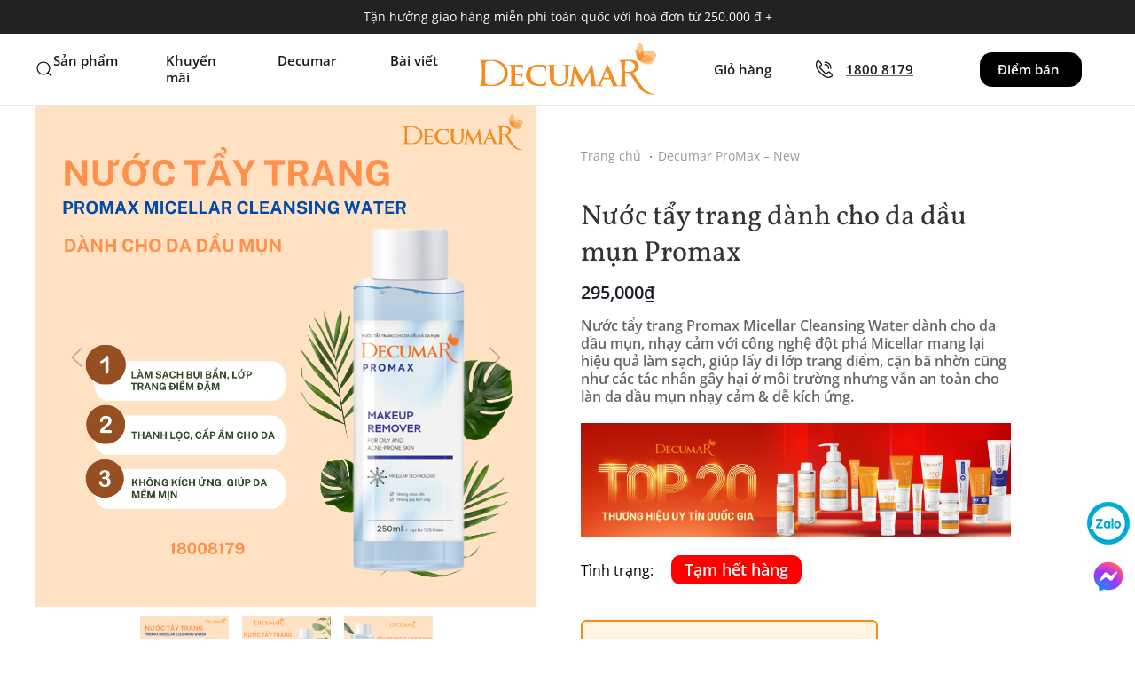

--- FILE ---
content_type: text/html; charset=UTF-8
request_url: https://decumar.vn/san-pham/nuoc-tay-trang-danh-cho-da-dau-mun-promax
body_size: 32217
content:
<!DOCTYPE html>
<html dir="ltr" lang="vi" prefix="og: https://ogp.me/ns#">
    <head>
        <meta charset="UTF-8">
        <meta name="viewport" content="width=device-width, initial-scale=1">
        <link rel="icon" href="/wp-content/uploads/2023/02/favicon-32x32-1.png" sizes="any">
                <link rel="icon" href="/wp-content/uploads/2023/02/favicon-32x32-1.png" type="image/svg+xml">
                <link rel="apple-touch-icon" href="/wp-content/uploads/2023/02/favicon-32x32-1.png">
                
		<!-- All in One SEO 4.4.6 - aioseo.com -->
		<meta name="description" content="Nước tẩy trang Promax Micellar Cleansing Water dành cho da dầu mụn, nhạy cảm với công nghệ đột phá Micellar mang lại hiệu quả làm sạch, giúp lấy đi lớp trang điểm, cặn bã nhờn cũng như các tác nhân gây hại ở môi trường nhưng vẫn an toàn cho làn da dầu mụn nhạy cảm &amp; dễ kích ứng." />
		<meta name="robots" content="max-image-preview:large" />
		<link rel="canonical" href="https://decumar.vn/san-pham/nuoc-tay-trang-danh-cho-da-dau-mun-promax" />
		<meta name="generator" content="All in One SEO (AIOSEO) 4.4.6" />
		<meta property="og:locale" content="vi_VN" />
		<meta property="og:site_name" content="Decumar - Hết mụn viêm - hết thâm sẹo" />
		<meta property="og:type" content="article" />
		<meta property="og:title" content="Nước tẩy trang dành cho da dầu mụn Promax - Decumar" />
		<meta property="og:description" content="Nước tẩy trang Promax Micellar Cleansing Water dành cho da dầu mụn, nhạy cảm với công nghệ đột phá Micellar mang lại hiệu quả làm sạch, giúp lấy đi lớp trang điểm, cặn bã nhờn cũng như các tác nhân gây hại ở môi trường nhưng vẫn an toàn cho làn da dầu mụn nhạy cảm &amp; dễ kích ứng." />
		<meta property="og:url" content="https://decumar.vn/san-pham/nuoc-tay-trang-danh-cho-da-dau-mun-promax" />
		<meta property="article:published_time" content="2023-11-10T08:31:39+00:00" />
		<meta property="article:modified_time" content="2025-06-02T04:53:40+00:00" />
		<meta name="twitter:card" content="summary_large_image" />
		<meta name="twitter:title" content="Nước tẩy trang dành cho da dầu mụn Promax - Decumar" />
		<meta name="twitter:description" content="Nước tẩy trang Promax Micellar Cleansing Water dành cho da dầu mụn, nhạy cảm với công nghệ đột phá Micellar mang lại hiệu quả làm sạch, giúp lấy đi lớp trang điểm, cặn bã nhờn cũng như các tác nhân gây hại ở môi trường nhưng vẫn an toàn cho làn da dầu mụn nhạy cảm &amp; dễ kích ứng." />
		<script type="application/ld+json" class="aioseo-schema">
			{"@context":"https:\/\/schema.org","@graph":[{"@type":"BreadcrumbList","@id":"https:\/\/decumar.vn\/san-pham\/nuoc-tay-trang-danh-cho-da-dau-mun-promax#breadcrumblist","itemListElement":[{"@type":"ListItem","@id":"https:\/\/decumar.vn\/#listItem","position":1,"item":{"@type":"WebPage","@id":"https:\/\/decumar.vn\/","name":"Home","description":"n\u00e2ng \u0111\u1ee1 l\u00e0n da c\u1ee7a tu\u1ed5i s\u00e1ch b\u00fat. S\u1ebd kh\u00f3 ai thay th\u1ebf \u0111\u01b0\u1ee3c \u2018anh b\u1ea1n v\u00e0ng\u2019\u2019 n\u00e0y. B\u1edfi l\u1ebd v\u1eady, ch\u00fang m\u00ecnh lu\u00f4n ki\u00ean \u0111\u1ecbnh v\u1edbi tri\u1ebft l\u00fd mang l\u1ea1i v\u1ebb \u0111\u1eb9p th\u1eadt v\u00e0 kh\u1ecfe cho l\u00e0n da c\u1ee7a b\u1ea1n n\\u00e2ng \\u0111\\u1ee1 l\\u00e0n da c\\u1ee7a tu\\u1ed5i s\\u00e1ch b\\u00fat. S\\u1ebd kh\\u00f3 ai thay th\\u1ebf \\u0111\\u01b0\\u1ee3c","url":"https:\/\/decumar.vn\/"}}]},{"@type":"ItemPage","@id":"https:\/\/decumar.vn\/san-pham\/nuoc-tay-trang-danh-cho-da-dau-mun-promax#itempage","url":"https:\/\/decumar.vn\/san-pham\/nuoc-tay-trang-danh-cho-da-dau-mun-promax","name":"N\u01b0\u1edbc t\u1ea9y trang d\u00e0nh cho da d\u1ea7u m\u1ee5n Promax - Decumar","description":"N\u01b0\u1edbc t\u1ea9y trang Promax Micellar Cleansing Water d\u00e0nh cho da d\u1ea7u m\u1ee5n, nh\u1ea1y c\u1ea3m v\u1edbi c\u00f4ng ngh\u1ec7 \u0111\u1ed9t ph\u00e1 Micellar mang l\u1ea1i hi\u1ec7u qu\u1ea3 l\u00e0m s\u1ea1ch, gi\u00fap l\u1ea5y \u0111i l\u1edbp trang \u0111i\u1ec3m, c\u1eb7n b\u00e3 nh\u1eddn c\u0169ng nh\u01b0 c\u00e1c t\u00e1c nh\u00e2n g\u00e2y h\u1ea1i \u1edf m\u00f4i tr\u01b0\u1eddng nh\u01b0ng v\u1eabn an to\u00e0n cho l\u00e0n da d\u1ea7u m\u1ee5n nh\u1ea1y c\u1ea3m & d\u1ec5 k\u00edch \u1ee9ng.","inLanguage":"vi","isPartOf":{"@id":"https:\/\/decumar.vn\/#website"},"breadcrumb":{"@id":"https:\/\/decumar.vn\/san-pham\/nuoc-tay-trang-danh-cho-da-dau-mun-promax#breadcrumblist"},"author":{"@id":"https:\/\/decumar.vn\/author\/phamminhthom#author"},"creator":{"@id":"https:\/\/decumar.vn\/author\/phamminhthom#author"},"image":{"@type":"ImageObject","url":"https:\/\/decumar.vn\/wp-content\/uploads\/2023\/11\/1-1.png","@id":"https:\/\/decumar.vn\/#mainImage","width":288,"height":409},"primaryImageOfPage":{"@id":"https:\/\/decumar.vn\/san-pham\/nuoc-tay-trang-danh-cho-da-dau-mun-promax#mainImage"},"datePublished":"2023-11-10T08:31:39+07:00","dateModified":"2025-06-02T04:53:40+07:00"},{"@type":"Organization","@id":"https:\/\/decumar.vn\/#organization","name":"Decumar","url":"https:\/\/decumar.vn\/"},{"@type":"Person","@id":"https:\/\/decumar.vn\/author\/phamminhthom#author","url":"https:\/\/decumar.vn\/author\/phamminhthom","name":"D\u01b0\u1ee3c s\u0129 Ph\u1ea1m Minh Th\u01a1m","image":{"@type":"ImageObject","@id":"https:\/\/decumar.vn\/san-pham\/nuoc-tay-trang-danh-cho-da-dau-mun-promax#authorImage","url":"https:\/\/secure.gravatar.com\/avatar\/407168fa58ebe08a2347518d55a5176e?s=96&d=mm&r=g","width":96,"height":96,"caption":"D\u01b0\u1ee3c s\u0129 Ph\u1ea1m Minh Th\u01a1m"}},{"@type":"WebSite","@id":"https:\/\/decumar.vn\/#website","url":"https:\/\/decumar.vn\/","name":"Decumar","description":"H\u1ebft m\u1ee5n vi\u00eam - h\u1ebft th\u00e2m s\u1eb9o","inLanguage":"vi","publisher":{"@id":"https:\/\/decumar.vn\/#organization"}}]}
		</script>
		<!-- All in One SEO -->


	<!-- This site is optimized with the Yoast SEO plugin v21.2 - https://yoast.com/wordpress/plugins/seo/ -->
	<title>Nước tẩy trang dành cho da dầu mụn Promax - Decumar</title>
	<link rel="canonical" href="https://decumar.vn/san-pham/nuoc-tay-trang-danh-cho-da-dau-mun-promax" />
	<meta property="og:locale" content="vi_VN" />
	<meta property="og:type" content="article" />
	<meta property="og:title" content="Nước tẩy trang dành cho da dầu mụn Promax | Decumar" />
	<meta property="og:description" content="Nước tẩy trang Promax Micellar Cleansing Water dành cho da dầu mụn, nhạy cảm với công nghệ đột phá Micellar mang lại hiệu quả làm sạch, giúp lấy đi lớp trang điểm, cặn bã nhờn cũng như các tác nhân gây hại ở môi trường nhưng vẫn an toàn cho làn da dầu mụn nhạy cảm &amp; dễ kích ứng." />
	<meta property="og:url" content="https://decumar.vn/san-pham/nuoc-tay-trang-danh-cho-da-dau-mun-promax" />
	<meta property="og:site_name" content="Decumar" />
	<meta property="article:publisher" content="https://www.facebook.com/Decumar.min.da.sach.mun/" />
	<meta property="article:modified_time" content="2025-06-02T04:53:40+00:00" />
	<meta property="og:image" content="https://decumar.vn/wp-content/uploads/2023/11/1-1.png" />
	<meta property="og:image:width" content="288" />
	<meta property="og:image:height" content="409" />
	<meta property="og:image:type" content="image/png" />
	<meta name="twitter:card" content="summary_large_image" />
	<meta name="twitter:site" content="@decumarvn" />
	<script type="application/ld+json" class="yoast-schema-graph">{"@context":"https://schema.org","@graph":[{"@type":"WebPage","@id":"https://decumar.vn/san-pham/nuoc-tay-trang-danh-cho-da-dau-mun-promax","url":"https://decumar.vn/san-pham/nuoc-tay-trang-danh-cho-da-dau-mun-promax","name":"Nước tẩy trang dành cho da dầu mụn Promax | Decumar","isPartOf":{"@id":"https://decumar.vn/#website"},"primaryImageOfPage":{"@id":"https://decumar.vn/san-pham/nuoc-tay-trang-danh-cho-da-dau-mun-promax#primaryimage"},"image":{"@id":"https://decumar.vn/san-pham/nuoc-tay-trang-danh-cho-da-dau-mun-promax#primaryimage"},"thumbnailUrl":"https://decumar.vn/wp-content/uploads/2023/11/1-1.png","datePublished":"2023-11-10T08:31:39+00:00","dateModified":"2025-06-02T04:53:40+00:00","breadcrumb":{"@id":"https://decumar.vn/san-pham/nuoc-tay-trang-danh-cho-da-dau-mun-promax#breadcrumb"},"inLanguage":"vi","potentialAction":[{"@type":"ReadAction","target":["https://decumar.vn/san-pham/nuoc-tay-trang-danh-cho-da-dau-mun-promax"]}]},{"@type":"ImageObject","inLanguage":"vi","@id":"https://decumar.vn/san-pham/nuoc-tay-trang-danh-cho-da-dau-mun-promax#primaryimage","url":"https://decumar.vn/wp-content/uploads/2023/11/1-1.png","contentUrl":"https://decumar.vn/wp-content/uploads/2023/11/1-1.png","width":288,"height":409},{"@type":"BreadcrumbList","@id":"https://decumar.vn/san-pham/nuoc-tay-trang-danh-cho-da-dau-mun-promax#breadcrumb","itemListElement":[{"@type":"ListItem","position":1,"name":"Trang chủ","item":"https://decumar.vn/"},{"@type":"ListItem","position":2,"name":"Cửa hàng","item":"https://decumar.vn/cua-hang.html"},{"@type":"ListItem","position":3,"name":"Nước tẩy trang dành cho da dầu mụn Promax"}]},{"@type":"WebSite","@id":"https://decumar.vn/#website","url":"https://decumar.vn/","name":"Decumar","description":"Hết mụn viêm - hết thâm sẹo","publisher":{"@id":"https://decumar.vn/#organization"},"potentialAction":[{"@type":"SearchAction","target":{"@type":"EntryPoint","urlTemplate":"https://decumar.vn/?s={search_term_string}"},"query-input":"required name=search_term_string"}],"inLanguage":"vi"},{"@type":"Organization","@id":"https://decumar.vn/#organization","name":"Decumar","url":"https://decumar.vn/","logo":{"@type":"ImageObject","inLanguage":"vi","@id":"https://decumar.vn/#/schema/logo/image/","url":"https://decumar.vn/wp-content/uploads/2020/10/logo.jpg","contentUrl":"https://decumar.vn/wp-content/uploads/2020/10/logo.jpg","width":253,"height":90,"caption":"Decumar"},"image":{"@id":"https://decumar.vn/#/schema/logo/image/"},"sameAs":["https://www.facebook.com/Decumar.min.da.sach.mun/","https://twitter.com/decumarvn","https://www.linkedin.com/in/decumarvn/","https://myspace.com/decumarvn","https://www.pinterest.com/decumarvn/","https://www.youtube.com/channel/UCt03cEDskTcUmsufY36JXiw"]}]}</script>
	<!-- / Yoast SEO plugin. -->


<link rel='stylesheet' id='wp-block-library-css' href='https://decumar.vn/wp-includes/css/dist/block-library/style.min.css?ver=6.2.7' type='text/css' media='all' />
<link rel='stylesheet' id='wc-blocks-vendors-style-css' href='https://decumar.vn/wp-content/plugins/woocommerce/packages/woocommerce-blocks/build/wc-blocks-vendors-style.css?ver=10.9.3' type='text/css' media='all' />
<link rel='stylesheet' id='wc-all-blocks-style-css' href='https://decumar.vn/wp-content/plugins/woocommerce/packages/woocommerce-blocks/build/wc-all-blocks-style.css?ver=10.9.3' type='text/css' media='all' />
<link rel='stylesheet' id='classic-theme-styles-css' href='https://decumar.vn/wp-includes/css/classic-themes.min.css?ver=6.2.7' type='text/css' media='all' />
<style id='global-styles-inline-css' type='text/css'>
body{--wp--preset--color--black: #000000;--wp--preset--color--cyan-bluish-gray: #abb8c3;--wp--preset--color--white: #ffffff;--wp--preset--color--pale-pink: #f78da7;--wp--preset--color--vivid-red: #cf2e2e;--wp--preset--color--luminous-vivid-orange: #ff6900;--wp--preset--color--luminous-vivid-amber: #fcb900;--wp--preset--color--light-green-cyan: #7bdcb5;--wp--preset--color--vivid-green-cyan: #00d084;--wp--preset--color--pale-cyan-blue: #8ed1fc;--wp--preset--color--vivid-cyan-blue: #0693e3;--wp--preset--color--vivid-purple: #9b51e0;--wp--preset--gradient--vivid-cyan-blue-to-vivid-purple: linear-gradient(135deg,rgba(6,147,227,1) 0%,rgb(155,81,224) 100%);--wp--preset--gradient--light-green-cyan-to-vivid-green-cyan: linear-gradient(135deg,rgb(122,220,180) 0%,rgb(0,208,130) 100%);--wp--preset--gradient--luminous-vivid-amber-to-luminous-vivid-orange: linear-gradient(135deg,rgba(252,185,0,1) 0%,rgba(255,105,0,1) 100%);--wp--preset--gradient--luminous-vivid-orange-to-vivid-red: linear-gradient(135deg,rgba(255,105,0,1) 0%,rgb(207,46,46) 100%);--wp--preset--gradient--very-light-gray-to-cyan-bluish-gray: linear-gradient(135deg,rgb(238,238,238) 0%,rgb(169,184,195) 100%);--wp--preset--gradient--cool-to-warm-spectrum: linear-gradient(135deg,rgb(74,234,220) 0%,rgb(151,120,209) 20%,rgb(207,42,186) 40%,rgb(238,44,130) 60%,rgb(251,105,98) 80%,rgb(254,248,76) 100%);--wp--preset--gradient--blush-light-purple: linear-gradient(135deg,rgb(255,206,236) 0%,rgb(152,150,240) 100%);--wp--preset--gradient--blush-bordeaux: linear-gradient(135deg,rgb(254,205,165) 0%,rgb(254,45,45) 50%,rgb(107,0,62) 100%);--wp--preset--gradient--luminous-dusk: linear-gradient(135deg,rgb(255,203,112) 0%,rgb(199,81,192) 50%,rgb(65,88,208) 100%);--wp--preset--gradient--pale-ocean: linear-gradient(135deg,rgb(255,245,203) 0%,rgb(182,227,212) 50%,rgb(51,167,181) 100%);--wp--preset--gradient--electric-grass: linear-gradient(135deg,rgb(202,248,128) 0%,rgb(113,206,126) 100%);--wp--preset--gradient--midnight: linear-gradient(135deg,rgb(2,3,129) 0%,rgb(40,116,252) 100%);--wp--preset--duotone--dark-grayscale: url('#wp-duotone-dark-grayscale');--wp--preset--duotone--grayscale: url('#wp-duotone-grayscale');--wp--preset--duotone--purple-yellow: url('#wp-duotone-purple-yellow');--wp--preset--duotone--blue-red: url('#wp-duotone-blue-red');--wp--preset--duotone--midnight: url('#wp-duotone-midnight');--wp--preset--duotone--magenta-yellow: url('#wp-duotone-magenta-yellow');--wp--preset--duotone--purple-green: url('#wp-duotone-purple-green');--wp--preset--duotone--blue-orange: url('#wp-duotone-blue-orange');--wp--preset--font-size--small: 13px;--wp--preset--font-size--medium: 20px;--wp--preset--font-size--large: 36px;--wp--preset--font-size--x-large: 42px;--wp--preset--spacing--20: 0.44rem;--wp--preset--spacing--30: 0.67rem;--wp--preset--spacing--40: 1rem;--wp--preset--spacing--50: 1.5rem;--wp--preset--spacing--60: 2.25rem;--wp--preset--spacing--70: 3.38rem;--wp--preset--spacing--80: 5.06rem;--wp--preset--shadow--natural: 6px 6px 9px rgba(0, 0, 0, 0.2);--wp--preset--shadow--deep: 12px 12px 50px rgba(0, 0, 0, 0.4);--wp--preset--shadow--sharp: 6px 6px 0px rgba(0, 0, 0, 0.2);--wp--preset--shadow--outlined: 6px 6px 0px -3px rgba(255, 255, 255, 1), 6px 6px rgba(0, 0, 0, 1);--wp--preset--shadow--crisp: 6px 6px 0px rgba(0, 0, 0, 1);}:where(.is-layout-flex){gap: 0.5em;}body .is-layout-flow > .alignleft{float: left;margin-inline-start: 0;margin-inline-end: 2em;}body .is-layout-flow > .alignright{float: right;margin-inline-start: 2em;margin-inline-end: 0;}body .is-layout-flow > .aligncenter{margin-left: auto !important;margin-right: auto !important;}body .is-layout-constrained > .alignleft{float: left;margin-inline-start: 0;margin-inline-end: 2em;}body .is-layout-constrained > .alignright{float: right;margin-inline-start: 2em;margin-inline-end: 0;}body .is-layout-constrained > .aligncenter{margin-left: auto !important;margin-right: auto !important;}body .is-layout-constrained > :where(:not(.alignleft):not(.alignright):not(.alignfull)){max-width: var(--wp--style--global--content-size);margin-left: auto !important;margin-right: auto !important;}body .is-layout-constrained > .alignwide{max-width: var(--wp--style--global--wide-size);}body .is-layout-flex{display: flex;}body .is-layout-flex{flex-wrap: wrap;align-items: center;}body .is-layout-flex > *{margin: 0;}:where(.wp-block-columns.is-layout-flex){gap: 2em;}.has-black-color{color: var(--wp--preset--color--black) !important;}.has-cyan-bluish-gray-color{color: var(--wp--preset--color--cyan-bluish-gray) !important;}.has-white-color{color: var(--wp--preset--color--white) !important;}.has-pale-pink-color{color: var(--wp--preset--color--pale-pink) !important;}.has-vivid-red-color{color: var(--wp--preset--color--vivid-red) !important;}.has-luminous-vivid-orange-color{color: var(--wp--preset--color--luminous-vivid-orange) !important;}.has-luminous-vivid-amber-color{color: var(--wp--preset--color--luminous-vivid-amber) !important;}.has-light-green-cyan-color{color: var(--wp--preset--color--light-green-cyan) !important;}.has-vivid-green-cyan-color{color: var(--wp--preset--color--vivid-green-cyan) !important;}.has-pale-cyan-blue-color{color: var(--wp--preset--color--pale-cyan-blue) !important;}.has-vivid-cyan-blue-color{color: var(--wp--preset--color--vivid-cyan-blue) !important;}.has-vivid-purple-color{color: var(--wp--preset--color--vivid-purple) !important;}.has-black-background-color{background-color: var(--wp--preset--color--black) !important;}.has-cyan-bluish-gray-background-color{background-color: var(--wp--preset--color--cyan-bluish-gray) !important;}.has-white-background-color{background-color: var(--wp--preset--color--white) !important;}.has-pale-pink-background-color{background-color: var(--wp--preset--color--pale-pink) !important;}.has-vivid-red-background-color{background-color: var(--wp--preset--color--vivid-red) !important;}.has-luminous-vivid-orange-background-color{background-color: var(--wp--preset--color--luminous-vivid-orange) !important;}.has-luminous-vivid-amber-background-color{background-color: var(--wp--preset--color--luminous-vivid-amber) !important;}.has-light-green-cyan-background-color{background-color: var(--wp--preset--color--light-green-cyan) !important;}.has-vivid-green-cyan-background-color{background-color: var(--wp--preset--color--vivid-green-cyan) !important;}.has-pale-cyan-blue-background-color{background-color: var(--wp--preset--color--pale-cyan-blue) !important;}.has-vivid-cyan-blue-background-color{background-color: var(--wp--preset--color--vivid-cyan-blue) !important;}.has-vivid-purple-background-color{background-color: var(--wp--preset--color--vivid-purple) !important;}.has-black-border-color{border-color: var(--wp--preset--color--black) !important;}.has-cyan-bluish-gray-border-color{border-color: var(--wp--preset--color--cyan-bluish-gray) !important;}.has-white-border-color{border-color: var(--wp--preset--color--white) !important;}.has-pale-pink-border-color{border-color: var(--wp--preset--color--pale-pink) !important;}.has-vivid-red-border-color{border-color: var(--wp--preset--color--vivid-red) !important;}.has-luminous-vivid-orange-border-color{border-color: var(--wp--preset--color--luminous-vivid-orange) !important;}.has-luminous-vivid-amber-border-color{border-color: var(--wp--preset--color--luminous-vivid-amber) !important;}.has-light-green-cyan-border-color{border-color: var(--wp--preset--color--light-green-cyan) !important;}.has-vivid-green-cyan-border-color{border-color: var(--wp--preset--color--vivid-green-cyan) !important;}.has-pale-cyan-blue-border-color{border-color: var(--wp--preset--color--pale-cyan-blue) !important;}.has-vivid-cyan-blue-border-color{border-color: var(--wp--preset--color--vivid-cyan-blue) !important;}.has-vivid-purple-border-color{border-color: var(--wp--preset--color--vivid-purple) !important;}.has-vivid-cyan-blue-to-vivid-purple-gradient-background{background: var(--wp--preset--gradient--vivid-cyan-blue-to-vivid-purple) !important;}.has-light-green-cyan-to-vivid-green-cyan-gradient-background{background: var(--wp--preset--gradient--light-green-cyan-to-vivid-green-cyan) !important;}.has-luminous-vivid-amber-to-luminous-vivid-orange-gradient-background{background: var(--wp--preset--gradient--luminous-vivid-amber-to-luminous-vivid-orange) !important;}.has-luminous-vivid-orange-to-vivid-red-gradient-background{background: var(--wp--preset--gradient--luminous-vivid-orange-to-vivid-red) !important;}.has-very-light-gray-to-cyan-bluish-gray-gradient-background{background: var(--wp--preset--gradient--very-light-gray-to-cyan-bluish-gray) !important;}.has-cool-to-warm-spectrum-gradient-background{background: var(--wp--preset--gradient--cool-to-warm-spectrum) !important;}.has-blush-light-purple-gradient-background{background: var(--wp--preset--gradient--blush-light-purple) !important;}.has-blush-bordeaux-gradient-background{background: var(--wp--preset--gradient--blush-bordeaux) !important;}.has-luminous-dusk-gradient-background{background: var(--wp--preset--gradient--luminous-dusk) !important;}.has-pale-ocean-gradient-background{background: var(--wp--preset--gradient--pale-ocean) !important;}.has-electric-grass-gradient-background{background: var(--wp--preset--gradient--electric-grass) !important;}.has-midnight-gradient-background{background: var(--wp--preset--gradient--midnight) !important;}.has-small-font-size{font-size: var(--wp--preset--font-size--small) !important;}.has-medium-font-size{font-size: var(--wp--preset--font-size--medium) !important;}.has-large-font-size{font-size: var(--wp--preset--font-size--large) !important;}.has-x-large-font-size{font-size: var(--wp--preset--font-size--x-large) !important;}
.wp-block-navigation a:where(:not(.wp-element-button)){color: inherit;}
:where(.wp-block-columns.is-layout-flex){gap: 2em;}
.wp-block-pullquote{font-size: 1.5em;line-height: 1.6;}
</style>
<link rel='stylesheet' id='contact-form-7-css' href='https://decumar.vn/wp-content/plugins/contact-form-7/includes/css/styles.css?ver=5.8' type='text/css' media='all' />
<link rel='stylesheet' id='photoswipe-css' href='https://decumar.vn/wp-content/plugins/woocommerce/assets/css/photoswipe/photoswipe.min.css?ver=8.1.3' type='text/css' media='all' />
<link rel='stylesheet' id='photoswipe-default-skin-css' href='https://decumar.vn/wp-content/plugins/woocommerce/assets/css/photoswipe/default-skin/default-skin.min.css?ver=8.1.3' type='text/css' media='all' />
<style id='woocommerce-inline-inline-css' type='text/css'>
.woocommerce form .form-row .required { visibility: visible; }
</style>
<link rel='stylesheet' id='pmw-public-elementor-fix-css' href='https://decumar.vn/wp-content/plugins/woocommerce-google-adwords-conversion-tracking-tag/css/public/elementor-fix.css?ver=1.33.1' type='text/css' media='all' />
<link href="https://decumar.vn/wp-content/themes/decu/css/theme.1.css?ver=1721201669" rel="stylesheet">
<link href="https://decumar.vn/wp-content/themes/yootheme/css/theme.update.css?ver=3.0.26" rel="stylesheet">
<link href="https://decumar.vn/wp-content/themes/decu/css/custom.css?ver=3.0.26" rel="stylesheet">
<script type='text/javascript' src='https://decumar.vn/wp-includes/js/jquery/jquery.min.js?ver=3.6.4' id='jquery-core-js'></script>
<script type='text/javascript' src='https://decumar.vn/wp-includes/js/dist/vendor/wp-polyfill-inert.min.js?ver=3.1.2' id='wp-polyfill-inert-js'></script>
<script type='text/javascript' src='https://decumar.vn/wp-includes/js/dist/vendor/regenerator-runtime.min.js?ver=0.13.11' id='regenerator-runtime-js'></script>
<script type='text/javascript' src='https://decumar.vn/wp-includes/js/dist/vendor/wp-polyfill.min.js?ver=3.15.0' id='wp-polyfill-js'></script>
<script type='text/javascript' src='https://decumar.vn/wp-includes/js/dist/hooks.min.js?ver=4169d3cf8e8d95a3d6d5' id='wp-hooks-js'></script>
<script type='text/javascript' id='wpm-js-extra'>
/* <![CDATA[ */
var wpm = {"ajax_url":"https:\/\/decumar.vn\/wp-admin\/admin-ajax.php","root":"https:\/\/decumar.vn\/wp-json\/","nonce_wp_rest":"ca52938968","nonce_ajax":"a7ecc2c44f"};
/* ]]> */
</script>
<script type='text/javascript' src='https://decumar.vn/wp-content/plugins/woocommerce-google-adwords-conversion-tracking-tag/js/public/wpm-public.p1.min.js?ver=1.33.1' id='wpm-js'></script>
<!-- Google Tag Manager -->
<script>(function(w,d,s,l,i){w[l]=w[l]||[];w[l].push({'gtm.start':
new Date().getTime(),event:'gtm.js'});var f=d.getElementsByTagName(s)[0],
j=d.createElement(s),dl=l!='dataLayer'?'&l='+l:'';j.async=true;j.src=
'https://www.googletagmanager.com/gtm.js?id='+i+dl;f.parentNode.insertBefore(j,f);
})(window,document,'script','dataLayer','GTM-NZ2CGKC');</script>
<!-- End Google Tag Manager -->	<noscript><style>.woocommerce-product-gallery{ opacity: 1 !important; }</style></noscript>
	
<!-- START Pixel Manager for WooCommerce -->

		<script>

			window.wpmDataLayer = window.wpmDataLayer || {}
			window.wpmDataLayer = Object.assign(window.wpmDataLayer, {"cart":{},"cart_item_keys":{},"orderDeduplication":true,"position":1,"viewItemListTrigger":{"testMode":false,"backgroundColor":"green","opacity":0.5,"repeat":true,"timeout":1000,"threshold":0.8},"version":{"number":"1.33.1","pro":false,"eligibleForUpdates":false,"distro":"fms"},"pixels":{"google":{"linker":{"settings":null},"user_id":false,"ads":{"conversionIds":{"AW-846052163":"ppU6CMeegpYBEMP2tpMD"},"dynamic_remarketing":{"status":false,"id_type":"post_id","send_events_with_parent_ids":true},"google_business_vertical":"retail","phone_conversion_label":"","phone_conversion_number":""}}},"shop":{"list_name":"Product | Nước tẩy trang dành cho da dầu mụn Promax","list_id":"product_nuoc-tay-trang-danh-cho-da-dau-mun-promax","page_type":"product","product_type":"simple","currency":"VND","cookie_consent_mgmt":{"explicit_consent":false},"selectors":{"addToCart":[],"beginCheckout":[]}},"general":{"variationsOutput":true,"userLoggedIn":false,"scrollTrackingThresholds":[],"pageId":162790,"excludeDomains":[],"server2server":{"active":false,"ipExcludeList":[]}}})

		</script>

		
<!-- END Pixel Manager for WooCommerce -->
			<meta name="pm-dataLayer-meta" content="162790" class="wpmProductId"
				  data-id="162790">
					<script>
			(window.wpmDataLayer = window.wpmDataLayer || {}).products             = window.wpmDataLayer.products || {}
			window.wpmDataLayer.products[162790] = {"id":"162790","sku":"","price":295000,"brand":"","quantity":1,"dyn_r_ids":{"post_id":"162790","sku":162790,"gpf":"woocommerce_gpf_162790","gla":"gla_162790"},"isVariable":false,"name":"Nước tẩy trang dành cho da dầu mụn Promax","category":["Decumar ProMax - New"],"isVariation":false};
					</script>
		<style>.qib-container input[type='number']:not(#qib_id):not(#qib_id){-moz-appearance:textfield;}.qib-container input[type='number']:not(#qib_id):not(#qib_id)::-webkit-outer-spin-button,.qib-container input[type='number']:not(#qib_id):not(#qib_id)::-webkit-inner-spin-button{-webkit-appearance:none;display:none;margin:0;}form.cart button[type='submit']:not(#qib_id):not(#qib_id),form.cart .qib-container + div:not(#qib_id):not(#qib_id){display:inline-block;margin:0;padding-top:0;padding-bottom:0;float:none;vertical-align:top;text-align:center;}form.cart button[type='submit']:not(#qib_id):not(#qib_id):not(_){line-height:1;}form.cart button[type='submit']:not(#qib_id):not(#qib_id):not(_):not(_){height:35px;text-align:center;}form.cart .qib-container + button[type='submit']:not(#qib_id):not(#qib_id),form.cart .qib-container + div:not(#qib_id):not(#qib_id):not(_){margin-left:1em;}form.cart button[type='submit']:focus:not(#qib_id):not(#qib_id){outline-width:2px;outline-offset:-2px;outline-style:solid;}.qib-container div.quantity:not(#qib_id):not(#qib_id) {float:left;line-height:1;display:inline-block;margin:0;padding:0;border:none;border-radius:0;width:auto;min-height:initial;min-width:initial;max-height:initial;max-width:initial;}.qib-button:not(#qib_id):not(#qib_id){line-height:1;display:inline-block;margin:0;padding:0;box-sizing:border-box;height:35px;width:30px;color:black;background:#e2e2e2;border-color:#cac9c9;float:left;min-height:initial;min-width:initial;max-height:initial;max-width:initial;vertical-align:middle;font-size:16px;letter-spacing:0;border-style:solid;border-width:1px;transition:none;border-radius:0;}.qib-button:focus:not(#qib_id):not(#qib_id) {border:2px #b3b3aa solid;outline:none;}.qib-button:hover:not(#qib_id):not(#qib_id) {background:#d6d5d5;}.qib-container .quantity input.qty:not(#qib_id):not(#qib_id){line-height:1;background:none;text-align:center;vertical-align:middle;margin:0;padding:0;box-sizing:border-box;height:35px;width:45px;min-height:initial;min-width:initial;max-height:initial;max-width:initial;box-shadow:none;font-size:15px;border-style:solid;border-color:#cac9c9;border-width:1px 0;border-radius:0;}.qib-container .quantity input.qty:focus:not(#qib_id):not(#qib_id) {border-color:#cac9c9;outline:none;border-width:2px 1px;border-style:solid;}.woocommerce table.cart td.product-quantity:not(#qib_id):not(#qib_id){white-space:nowrap;}@media (min-width:768px){.woocommerce table.cart td.product-quantity:not(#qib_id):not(#qib_id){text-align:center;}}.woocommerce table.cart:not(#qib_id):not(#qib_id){table-layout:auto;}@media (min-width:768px){.woocommerce table.cart td.product-quantity .qib-container:not(#qib_id):not(#qib_id){display:flex;justify-content:center;}}.qib-container:not(#qib_id):not(#qib_id) {display:inline-block;}.woocommerce-grouped-product-list-item__quantity:not(#qib_id):not(#qib_id){margin:0;padding-left:0;padding-right:0;text-align:left;}.woocommerce-grouped-product-list-item__quantity .qib-container:not(#qib_id):not(#qib_id){display:flex;}.quantity .minus:not(#qib_id):not(#qib_id),.quantity .plus:not(#qib_id):not(#qib_id),.quantity > a:not(#qib_id):not(#qib_id){display:none;}.products.oceanwp-row .qib-container:not(#qib_id):not(#qib_id){margin-bottom:8px;}</style><script src="https://decumar.vn/wp-content/themes/yootheme/vendor/assets/uikit/dist/js/uikit.min.js?ver=3.0.26"></script>
<script src="https://decumar.vn/wp-content/themes/yootheme/vendor/assets/uikit/dist/js/uikit-icons.min.js?ver=3.0.26"></script>
<script src="https://decumar.vn/wp-content/themes/yootheme/js/theme.js?ver=3.0.26"></script>
<script>var $theme = {};</script>
<script src="https://decumar.vn/wp-content/themes/decu/js/custom.js?ver=3.0.26"></script>
<script>document.addEventListener('DOMContentLoaded',function(){
   
    var sliderhome = document.querySelector('#sliderhome');
    if(sliderhome)
    {
        console.log(sliderhome);
        var currentWidth = window.innerWidth;
        if (currentWidth < 768) {
        sliderhome.setAttribute('uk-slideshow','ratio:1:2;max-height:100vh');
         
        // Xử lý khi chiều rộng nhỏ hơn 768px
        } 
    }
})</script>		<style type="text/css" id="wp-custom-css">
			.tm-header,
.tm-toolbar{
	z-index:99999;
}
#sanpham {
	width:100%;
	    background: rgb(0 0 0 / 60%);
	transition:all .4s;
}
#sanpham .uk-offcanvas-bar {
	max-width:40% !important;
	padding-top:270px;
	padding-left:110px;
}

/*anh_title*/
.anh_title .brand-wheel{
	background: #000;
}
.anh_title img{
	padding: 5px 40px;
}
  @keyframes fade-in {
  0% {
    opacity: 0;
  }
  100% {
    opacity: 1;
  }
}


.brand-wheel {
  flex-direction: row;
  align-items: center;
  display: flex;
  overflow: hidden;
  position: relative;
  height: 196px;

  --animationspeed: 10s;
  --animationdelay: calc(var(--animationspeed) / 2);
}
.wp-block-button__link
{
		background: #f76e11;
    color: #fff;
    border-color: #f76e11;
}
.is-content-justification-center
{
	display:flex;
}
.wp-block-button
{
	margin-right:10px !important;
}
.onsale
{
	background:#d63638;
}
.brand-slide {
    flex-shrink: 0;
    position: absolute;
    animation-name: slidelogo;
    animation-duration: var(--animationspeed);
    animation-timing-function: linear;
    animation-iteration-count: infinite;
    min-width: 100%;
    /* width: 1200px; */
    display: flex;
    justify-content: space-around;
    align-items: center;
}

.brand-slide.delay {
  transform: translateX(100%);
  animation-name: slidelogo2;
}

.brand-wheel:hover .brand-slide {
/*   animation-play-state: paused; */
}

.logo-div {
  display: inline-flex;
  align-self: center;
  animation: fade-in 0.5s cubic-bezier(0.455, 0.03, 0.515, 0.955) forwards;
  padding: 0 20px 0 20px;
}

@keyframes slidelogo {
  from {
    transform: translateX(0%);
  }
  to {
    transform: translateX(-100%);
  }
}
@keyframes slidelogo2 {
  to {
    transform: translateX(0%);
  }
  from {
    transform: translateX(100%);
  }
}
@media (max-width:1280px) {
	.brand-wheel {
    height: 120px;
}
	@media(max-width:820px) {
	.anh_title img {
    padding: 0px 15px;
}
}
@media(max-width:480px) {
	.anh_title img {
    padding: 0px 5px;
}
	.ju_footer p,
	.ju_footer a,
	.ju_footer li{
		font-size:13px!important;
	}
} 
	
			</style>
		<noscript><style id="rocket-lazyload-nojs-css">.rll-youtube-player, [data-lazy-src]{display:none !important;}</style></noscript><style id="wpforms-css-vars-root">
				:root {
					--wpforms-field-border-radius: 3px;
--wpforms-field-background-color: #ffffff;
--wpforms-field-border-color: rgba( 0, 0, 0, 0.25 );
--wpforms-field-text-color: rgba( 0, 0, 0, 0.7 );
--wpforms-label-color: rgba( 0, 0, 0, 0.85 );
--wpforms-label-sublabel-color: rgba( 0, 0, 0, 0.55 );
--wpforms-label-error-color: #d63637;
--wpforms-button-border-radius: 3px;
--wpforms-button-background-color: #066aab;
--wpforms-button-text-color: #ffffff;
--wpforms-field-size-input-height: 43px;
--wpforms-field-size-input-spacing: 15px;
--wpforms-field-size-font-size: 16px;
--wpforms-field-size-line-height: 19px;
--wpforms-field-size-padding-h: 14px;
--wpforms-field-size-checkbox-size: 16px;
--wpforms-field-size-sublabel-spacing: 5px;
--wpforms-field-size-icon-size: 1;
--wpforms-label-size-font-size: 16px;
--wpforms-label-size-line-height: 19px;
--wpforms-label-size-sublabel-font-size: 14px;
--wpforms-label-size-sublabel-line-height: 17px;
--wpforms-button-size-font-size: 17px;
--wpforms-button-size-height: 41px;
--wpforms-button-size-padding-h: 15px;
--wpforms-button-size-margin-top: 10px;

				}
			</style>
        <!-- MePuzz start -->
<script>
  (function (i, s, o, g, r, a, m) {
    i['VitexxAnalyticsObject'] = r; i[r] = i[r] || function () {
      (i[r].q = i[r].q || []).push(arguments);
    }, i[r].l = 1 * new Date(); a = s.createElement(o),
    m = s.getElementsByTagName(o)[0]; a.async = 1; a.src = g;
    m.parentNode.insertBefore(a, m);
  })(window, document, 'script', 'https://static.mepuzz.com/sdk/v2/MePuzzSDK.min.js', 'mePuzz');
  mePuzz('setAppId', 'XLQeQQEejO');
  mePuzz('track', 'pageview');
</script>
<!-- Yandex.Metrika counter -->
<script type="text/javascript" >
   (function(m,e,t,r,i,k,a){m[i]=m[i]||function(){(m[i].a=m[i].a||[]).push(arguments)};
   m[i].l=1*new Date();
   for (var j = 0; j < document.scripts.length; j++) {if (document.scripts[j].src === r) { return; }}
   k=e.createElement(t),a=e.getElementsByTagName(t)[0],k.async=1,k.src=r,a.parentNode.insertBefore(k,a)})
   (window, document, "script", "https://mc.yandex.ru/metrika/tag.js", "ym");

   ym(91232462, "init", {
        clickmap:true,
        trackLinks:true,
        accurateTrackBounce:true,
        webvisor:true,
        ecommerce:"dataLayer"
   });
</script>
<noscript><div><img src="https://mc.yandex.ru/watch/91232462" style="position:absolute; left:-9999px;" alt="" /></div></noscript>
<!-- /Yandex.Metrika counter --><!-- MePuzz end -->
    </head>
    <body class="product-template-default single single-product postid-162790  theme-yootheme woocommerce woocommerce-page woocommerce-no-js elementor-default elementor-kit-132503">
         
        <!-- Google Tag Manager (noscript) -->
<noscript><iframe src="https://www.googletagmanager.com/ns.html?id=GTM-NZ2CGKC"
height="0" width="0" style="display:none;visibility:hidden"></iframe></noscript>
<!-- End Google Tag Manager (noscript) --><svg xmlns="http://www.w3.org/2000/svg" viewBox="0 0 0 0" width="0" height="0" focusable="false" role="none" style="visibility: hidden; position: absolute; left: -9999px; overflow: hidden;" ><defs><filter id="wp-duotone-dark-grayscale"><feColorMatrix color-interpolation-filters="sRGB" type="matrix" values=" .299 .587 .114 0 0 .299 .587 .114 0 0 .299 .587 .114 0 0 .299 .587 .114 0 0 " /><feComponentTransfer color-interpolation-filters="sRGB" ><feFuncR type="table" tableValues="0 0.49803921568627" /><feFuncG type="table" tableValues="0 0.49803921568627" /><feFuncB type="table" tableValues="0 0.49803921568627" /><feFuncA type="table" tableValues="1 1" /></feComponentTransfer><feComposite in2="SourceGraphic" operator="in" /></filter></defs></svg><svg xmlns="http://www.w3.org/2000/svg" viewBox="0 0 0 0" width="0" height="0" focusable="false" role="none" style="visibility: hidden; position: absolute; left: -9999px; overflow: hidden;" ><defs><filter id="wp-duotone-grayscale"><feColorMatrix color-interpolation-filters="sRGB" type="matrix" values=" .299 .587 .114 0 0 .299 .587 .114 0 0 .299 .587 .114 0 0 .299 .587 .114 0 0 " /><feComponentTransfer color-interpolation-filters="sRGB" ><feFuncR type="table" tableValues="0 1" /><feFuncG type="table" tableValues="0 1" /><feFuncB type="table" tableValues="0 1" /><feFuncA type="table" tableValues="1 1" /></feComponentTransfer><feComposite in2="SourceGraphic" operator="in" /></filter></defs></svg><svg xmlns="http://www.w3.org/2000/svg" viewBox="0 0 0 0" width="0" height="0" focusable="false" role="none" style="visibility: hidden; position: absolute; left: -9999px; overflow: hidden;" ><defs><filter id="wp-duotone-purple-yellow"><feColorMatrix color-interpolation-filters="sRGB" type="matrix" values=" .299 .587 .114 0 0 .299 .587 .114 0 0 .299 .587 .114 0 0 .299 .587 .114 0 0 " /><feComponentTransfer color-interpolation-filters="sRGB" ><feFuncR type="table" tableValues="0.54901960784314 0.98823529411765" /><feFuncG type="table" tableValues="0 1" /><feFuncB type="table" tableValues="0.71764705882353 0.25490196078431" /><feFuncA type="table" tableValues="1 1" /></feComponentTransfer><feComposite in2="SourceGraphic" operator="in" /></filter></defs></svg><svg xmlns="http://www.w3.org/2000/svg" viewBox="0 0 0 0" width="0" height="0" focusable="false" role="none" style="visibility: hidden; position: absolute; left: -9999px; overflow: hidden;" ><defs><filter id="wp-duotone-blue-red"><feColorMatrix color-interpolation-filters="sRGB" type="matrix" values=" .299 .587 .114 0 0 .299 .587 .114 0 0 .299 .587 .114 0 0 .299 .587 .114 0 0 " /><feComponentTransfer color-interpolation-filters="sRGB" ><feFuncR type="table" tableValues="0 1" /><feFuncG type="table" tableValues="0 0.27843137254902" /><feFuncB type="table" tableValues="0.5921568627451 0.27843137254902" /><feFuncA type="table" tableValues="1 1" /></feComponentTransfer><feComposite in2="SourceGraphic" operator="in" /></filter></defs></svg><svg xmlns="http://www.w3.org/2000/svg" viewBox="0 0 0 0" width="0" height="0" focusable="false" role="none" style="visibility: hidden; position: absolute; left: -9999px; overflow: hidden;" ><defs><filter id="wp-duotone-midnight"><feColorMatrix color-interpolation-filters="sRGB" type="matrix" values=" .299 .587 .114 0 0 .299 .587 .114 0 0 .299 .587 .114 0 0 .299 .587 .114 0 0 " /><feComponentTransfer color-interpolation-filters="sRGB" ><feFuncR type="table" tableValues="0 0" /><feFuncG type="table" tableValues="0 0.64705882352941" /><feFuncB type="table" tableValues="0 1" /><feFuncA type="table" tableValues="1 1" /></feComponentTransfer><feComposite in2="SourceGraphic" operator="in" /></filter></defs></svg><svg xmlns="http://www.w3.org/2000/svg" viewBox="0 0 0 0" width="0" height="0" focusable="false" role="none" style="visibility: hidden; position: absolute; left: -9999px; overflow: hidden;" ><defs><filter id="wp-duotone-magenta-yellow"><feColorMatrix color-interpolation-filters="sRGB" type="matrix" values=" .299 .587 .114 0 0 .299 .587 .114 0 0 .299 .587 .114 0 0 .299 .587 .114 0 0 " /><feComponentTransfer color-interpolation-filters="sRGB" ><feFuncR type="table" tableValues="0.78039215686275 1" /><feFuncG type="table" tableValues="0 0.94901960784314" /><feFuncB type="table" tableValues="0.35294117647059 0.47058823529412" /><feFuncA type="table" tableValues="1 1" /></feComponentTransfer><feComposite in2="SourceGraphic" operator="in" /></filter></defs></svg><svg xmlns="http://www.w3.org/2000/svg" viewBox="0 0 0 0" width="0" height="0" focusable="false" role="none" style="visibility: hidden; position: absolute; left: -9999px; overflow: hidden;" ><defs><filter id="wp-duotone-purple-green"><feColorMatrix color-interpolation-filters="sRGB" type="matrix" values=" .299 .587 .114 0 0 .299 .587 .114 0 0 .299 .587 .114 0 0 .299 .587 .114 0 0 " /><feComponentTransfer color-interpolation-filters="sRGB" ><feFuncR type="table" tableValues="0.65098039215686 0.40392156862745" /><feFuncG type="table" tableValues="0 1" /><feFuncB type="table" tableValues="0.44705882352941 0.4" /><feFuncA type="table" tableValues="1 1" /></feComponentTransfer><feComposite in2="SourceGraphic" operator="in" /></filter></defs></svg><svg xmlns="http://www.w3.org/2000/svg" viewBox="0 0 0 0" width="0" height="0" focusable="false" role="none" style="visibility: hidden; position: absolute; left: -9999px; overflow: hidden;" ><defs><filter id="wp-duotone-blue-orange"><feColorMatrix color-interpolation-filters="sRGB" type="matrix" values=" .299 .587 .114 0 0 .299 .587 .114 0 0 .299 .587 .114 0 0 .299 .587 .114 0 0 " /><feComponentTransfer color-interpolation-filters="sRGB" ><feFuncR type="table" tableValues="0.098039215686275 1" /><feFuncG type="table" tableValues="0 0.66274509803922" /><feFuncB type="table" tableValues="0.84705882352941 0.41960784313725" /><feFuncA type="table" tableValues="1 1" /></feComponentTransfer><feComposite in2="SourceGraphic" operator="in" /></filter></defs></svg>
        
        
        <div class="tm-page">

                        


<div class="tm-header-mobile uk-hidden@m" uk-header>


        <div uk-sticky cls-active="uk-navbar-sticky" sel-target=".uk-navbar-container">
    
        <div class="uk-navbar-container">

            <div class="uk-container uk-container-expand">
                <nav class="uk-navbar" uk-navbar="{&quot;container&quot;:&quot;.tm-header-mobile &gt; [uk-sticky]&quot;}">

                                        <div class="uk-navbar-left">

                        
                                                    <a uk-toggle aria-label="Open Menu" href="#tm-dialog-mobile" class="uk-navbar-toggle">

        
        <div uk-navbar-toggle-icon></div>

        
    </a>                        
                    </div>
                    
                                        <div class="uk-navbar-center">

                                                    <a href="https://decumar.vn/" aria-label="Back to home" class="uk-logo uk-navbar-item">
    <h1><img width="120" height="35" alt loading="eager" src="/wp-content/uploads/2023/07/Asset-1.svg"><img width="120" height="35" class="uk-logo-inverse" alt loading="eager" src="/wp-content/uploads/2023/07/Asset-1.svg"></h1>
</a>                        
                        
                    </div>
                    
                                        <div class="uk-navbar-right">

                        
                        

    <a class="uk-navbar-toggle" href="#search-1956-modal" uk-search-icon uk-toggle></a>

    <div id="search-1956-modal" class="uk-modal-full" uk-modal="container: true">
        <div class="uk-modal-dialog uk-flex uk-flex-center uk-flex-middle" uk-height-viewport>
            <button class="uk-modal-close-full uk-close-large" type="button" uk-close uk-toggle="cls: uk-modal-close-full uk-close-large uk-modal-close-default; mode: media; media: @s"></button>
            <div class="uk-search uk-search-large">
                <form id="search-1956" action="https://decumar.vn" method="get" role="search" class="uk-search uk-search-large"><input name="s" placeholder="Search" required type="search" class="uk-search-input uk-text-center" autofocus></form>            </div>
        </div>
    </div>







<div class="uk-navbar-item widget widget_text" id="text-11">

    
    			<div class="uk-panel textwidget">  
  <div class="cart_absolution">
  <a href="https://decumar.vn/gio-hang.html" class="header-cart-link off-canvas-toggle nav-top-link is-small" data-open="#cart-popup" data-class="off-canvas-cart" title="Giỏ hàng" data-pos="right">
      <span class="icon-cart" uk-icon="icon:ju_cart;ratio:0.04"></span>
  </a>
<span class="ju_count"  data-cart-badge>0 </span> 
  </div>
  </div>
		
</div>

<div class="uk-navbar-item widget widget_builderwidget" id="builderwidget-16">

    
    <div class="tm-grid-expand uk-child-width-1-1 uk-grid-margin" uk-grid>
<div class="uk-width-1-1">
    
        
            
            
            
                
                    
<div class="uk-margin">
        <a class="el-link" href="/diem-ban.html"><img src="/wp-content/uploads/2023/02/location.svg" width="22" height="22" class="el-image" alt loading="lazy"></a>    
    
</div>

                
            
        
    
</div>
</div>
</div>

                    </div>
                    
                </nav>
            </div>

        </div>

        </div>
    




        <div id="tm-dialog-mobile" uk-offcanvas="container: true; overlay: true" mode="slide">
        <div class="uk-offcanvas-bar uk-flex uk-flex-column">

                        <button class="uk-offcanvas-close uk-close-large" type="button" uk-close uk-toggle="cls: uk-close-large; mode: media; media: @s"></button>
            
                        <div class="uk-margin-auto-bottom">
                
<div class="uk-grid uk-child-width-1-1" uk-grid>    <div>
<div class="uk-panel">

    
    <a href="https://decumar.vn/" aria-label="Back to home" class="uk-logo">
    <h1><img width="155" height="45" alt loading="eager" src="/wp-content/uploads/2023/07/Asset-1.svg"></h1>
</a>
</div>
</div>    <div>
<div class="uk-panel widget widget_nav_menu" id="nav_menu-5">

    
    
<ul class="uk-nav uk-nav-default">
    
	<li class="menu-item menu-item-type-post_type menu-item-object-page menu-item-home"><a href="https://decumar.vn/"> Trang chủ</a></li>
	<li class="menu-item menu-item-type-taxonomy menu-item-object-product_cat"><a href="https://decumar.vn/danh-muc-san-pham/all-product"> Sản phẩm</a></li>
	<li class="menu-item menu-item-type-custom menu-item-object-custom uk-nav-header"> Khuyến mãi</li>
	<li class="menu-item menu-item-type-custom menu-item-object-custom uk-nav-header"> Decumar</li>
	<li class="menu-item menu-item-type-custom menu-item-object-custom uk-nav-header"> Bài viết</li>
	<li class="menu-item menu-item-type-post_type menu-item-object-page"><a href="https://decumar.vn/gio-hang2.html"> Giỏ hàng <span data-cart-brackets></span></a></li>
	<li class="menu-item menu-item-type-post_type menu-item-object-page"><a href="https://decumar.vn/diem-ban.html"> Điểm bán</a></li></ul>

</div>
</div></div>            </div>
            
            
        </div>
    </div>
    
    
    

</div>



<div class="tm-toolbar tm-toolbar-default uk-visible@m">
    <div class="uk-container uk-flex uk-flex-middle uk-flex-center">

                <div>
            <div class="uk-grid-medium uk-child-width-auto uk-flex-middle" uk-grid="margin: uk-margin-small-top">

                                <div>
<div class="uk-panel widget widget_text" id="text-7">

    
    			<div class="uk-panel textwidget">Tận hưởng giao hàng miễn phí toàn quốc với hoá đơn từ 250.000 đ    +</div>
		
</div>
</div>                
                
            </div>
        </div>
        
        
    </div>
</div>

<div class="tm-header uk-visible@m" uk-header>



        <div uk-sticky media="@m" cls-active="uk-navbar-sticky" sel-target=".uk-navbar-container">
    
        <div class="uk-navbar-container">

            <div class="uk-container uk-container-expand">
                <nav class="uk-navbar" uk-navbar="{&quot;align&quot;:&quot;left&quot;,&quot;container&quot;:&quot;.tm-header &gt; [uk-sticky]&quot;,&quot;boundary&quot;:&quot;.tm-header .uk-navbar-container&quot;}">

                                        <div class="uk-navbar-left">

                        
                                                    

    <a class="uk-navbar-toggle" href="#search-cae6-modal" uk-search-icon uk-toggle></a>

    <div id="search-cae6-modal" class="uk-modal-full" uk-modal="container: true">
        <div class="uk-modal-dialog uk-flex uk-flex-center uk-flex-middle" uk-height-viewport>
            <button class="uk-modal-close-full uk-close-large" type="button" uk-close uk-toggle="cls: uk-modal-close-full uk-close-large uk-modal-close-default; mode: media; media: @s"></button>
            <div class="uk-search uk-search-large">
                <form id="search-cae6" action="https://decumar.vn" method="get" role="search" class="uk-search uk-search-large"><input name="s" placeholder="Search" required type="search" class="uk-search-input uk-text-center" autofocus></form>            </div>
        </div>
    </div>







<div class="uk-navbar-item widget widget_builderwidget" id="builderwidget-9">

    
    <style class="uk-margin-remove-adjacent">#builderwidget-9\#0 a { font-size: 15px; color: #1f1c17; font-weight: 600; min-width: 86px; display:block; } #builderwidget-9\#1 { font-size:18px; font-weight:600; color:#000; } #builderwidget-9\#1:hover { text-decoration:underline; } #builderwidget-9\#2 .el-link { font-size:25px; color:#454545; font-weight:400; } #builderwidget-9\#2 .el-link:hover { text-decoration:unset!important; color:#f68b1e; transition:all 0.3s; } #builderwidget-9\#2 span { font-size:12px; color:#FFF; font-weight:bold; background:red; padding:0px 4px; border-radius:500px; position:absolute; text-transform:lowercase; } #builderwidget-9\#3 { font-size:18px; font-weight:600; color:#000; } #builderwidget-9\#3:hover { text-decoration:underline; } #builderwidget-9\#4 .el-link { font-size:25px; color:#454545; font-weight:400; } #builderwidget-9\#4 .el-link:hover { text-decoration:unset!important; color:#f68b1e; transition:all 0.3s; } #builderwidget-9\#5 { font-size:18px; font-weight:600; color:#000; } #builderwidget-9\#5:hover { text-decoration:underline; } #sanpham { display:none; } #builderwidget-9\#6 a { font-size: 15px; color: #1f1c17; font-weight: 600; min-width: 86px; display:block; } #builderwidget-9\#7 a { font-size: 15px; color: #1f1c17; font-weight: 600; min-width: 86px; display:block; } #builderwidget-9\#8 a { font-size: 15px; color: #1f1c17; font-weight: 600; min-width: 86px; display:block; } </style><div class="tm-grid-expand uk-margin" uk-grid>
<div class="uk-width-1-2@s uk-width-1-4@m menu_offcanvas">
    
        
            
            
            
                
                    <div id="builderwidget-9#0" class="menu_off_item"><a href="#sanpham" uk-toggle>Sản phẩm</a>
</div><div id="sanpham" class="tm-grid-expand uk-child-width-1-1 uk-grid-margin" uk-offcanvas uk-grid>
<div class="uk-width-1-1 uk-offcanvas-bar">
    
        
            
            
            
                
                    <div><button class="uk-offcanvas-close" type="button" uk-close></button>
</div>
<h2 id="builderwidget-9#1">        <a class="el-link uk-link-reset" href="https://decumar.vn/danh-muc-san-pham/all-product">Sản phẩm</a>    </h2>
<ul class="uk-list" id="builderwidget-9#2">
    <li class="el-item">        
    <div class="el-content uk-panel"><a href="https://decumar.vn/danh-muc-san-pham/dong-advanced" class="el-link uk-margin-remove-last-child">Decumar Advanced</a></div>            </li>

    <li class="el-item">        
    <div class="el-content uk-panel"><a href="https://decumar.vn/danh-muc-san-pham/dong-thc" class="el-link uk-margin-remove-last-child">Decumar THC Không Màu <span>new</span></a></div>            </li>

    <li class="el-item">        
    <div class="el-content uk-panel"><a href="https://decumar.vn/danh-muc-san-pham/dong-promax" class="el-link uk-margin-remove-last-child">Decumar ProMax <span>New</span></a></div>            </li>
</ul>
<h2 id="builderwidget-9#3">        Có thể bạn quan tâm    </h2>
<ul class="uk-list" id="builderwidget-9#4">
    <li class="el-item">        
    <div class="el-content uk-panel"><a href="https://decumar.vn/danh-muc-san-pham/tri-mun-tham-seo-cho-da" class="el-link uk-margin-remove-last-child">Xử lý mụn, thâm, sẹo cho da</a></div>            </li>

    <li class="el-item">        
    <div class="el-content uk-panel"><a href="https://decumar.vn/danh-muc-san-pham/routine-cho-da" class="el-link uk-margin-remove-last-child">Routine cho da dầu, da nhạy cảm</a></div>            </li>

    <li class="el-item">        
    <div class="el-content uk-panel"><a href="https://decumar.vn/danh-muc-san-pham/cham-soc-da-sau-mun" class="el-link uk-margin-remove-last-child">Chăm sóc da sau mụn</a></div>            </li>
</ul>
<h2 id="builderwidget-9#5">        Tìm hiểu nguyên liệu    </h2>
                
            
        
    
</div>
</div>
                
            
        
    
</div>

<div class="uk-width-1-2@s uk-width-1-4@m menu_offcanvas">
    
        
            
            
            
                
                    <div id="builderwidget-9#6" class="menu_off_item"><a href="#" >Khuyến mãi</a>
</div>
                
            
        
    
</div>

<div class="uk-width-1-2@s uk-width-1-4@m">
    
        
            
            
            
                
                    <div id="builderwidget-9#7"><a href="#" >Decumar</a>
</div>
                
            
        
    
</div>

<div class="uk-width-1-2@s uk-width-1-4@m">
    
        
            
            
            
                
                    <div id="builderwidget-9#8"><a href="#">Bài viết</a>
</div>
                
            
        
    
</div>
</div>
</div>
                        
                        
                    </div>
                    
                                        <div class="uk-navbar-center">

                                                    <a href="https://decumar.vn/" aria-label="Back to home" class="uk-logo uk-navbar-item">
    <h1><img width="200" height="58" alt loading="eager" src="/wp-content/uploads/2023/07/Asset-1.svg"></h1>
</a>                        
                        
                    </div>
                    
                                        <div class="uk-navbar-right">

                        
                                                    
<div class="uk-navbar-item widget widget_builderwidget" id="builderwidget-3">

    
    <style class="uk-margin-remove-adjacent">#builderwidget-3\#9 .el-title { font-size:15px; color:#1f1c17; font-weight:600; min-width:75px; } #builderwidget-3\#9 > div > div:nth-child(2) { text-decoration:underline; } #builderwidget-3\#9 > div > div:nth-child(3) .el-title { background: #000 !important; color: #fff!important; padding: 10px 20px; border-radius: 14px; } #builderwidget-3\#9 .uk-card-primary { background-color: unset; color: #fff; box-shadow: unset; } #builderwidget-3\#9 > div > div:nth-child(3) h3 { color:#fff!important; } </style><div class="tm-grid-expand uk-child-width-1-1 uk-grid-margin" uk-grid>
<div class="uk-width-1-1">
    
        
            
            
            
                
                    
<div id="builderwidget-3#9" class="menu_2 uk-margin">
    <div class="uk-child-width-auto uk-flex-middle uk-grid-match" uk-grid>        <div>
<a class="el-item uk-panel uk-margin-remove-first-child uk-link-toggle uk-display-block" href="https://decumar.vn/gio-hang.html" aria-label="Giỏ hàng">
    
        
                    

        
                <div class="el-title uk-margin-top uk-margin-remove-bottom">                        Giỏ hàng                    </div>        
        
    
        
        
        
        
        
        
        
    
</a></div>
        <div>
<a class="el-item uk-panel uk-link-toggle uk-display-block" href="tel:18008179" aria-label="1800 8179">
    
        <div class="uk-child-width-expand uk-grid-column-collapse uk-flex-middle" uk-grid>            <div class="uk-width-auto@m"><img src="data:image/svg+xml,%3Csvg%20xmlns='http://www.w3.org/2000/svg'%20viewBox='0%200%2019%2020'%3E%3C/svg%3E" data-lazy-srcset="/wp-content/themes/yootheme/cache/22/header-phone-1-22687374.png 19w" data-lazy-sizes="(min-width: 19px) 19px" width="19" height="20" class="el-image" alt data-lazy-src="/wp-content/themes/yootheme/cache/22/header-phone-1-22687374.png"><noscript><img src="/wp-content/themes/yootheme/cache/22/header-phone-1-22687374.png" srcset="/wp-content/themes/yootheme/cache/22/header-phone-1-22687374.png 19w" sizes="(min-width: 19px) 19px" width="19" height="20" class="el-image" alt loading="lazy"></noscript></div>            <div>
                                    <div class="uk-padding-small uk-margin-remove-first-child">

        
                <div class="el-title uk-margin-top uk-margin-remove-bottom">                        1800 8179                    </div>        
        
    
        
        
        
        
        
</div>                
            </div>        </div>

    
</a></div>
        <div>
<a class="el-item uk-card uk-card-primary uk-card-small uk-card-hover uk-card-body uk-margin-remove-first-child uk-link-toggle uk-display-block" href="https://decumar.vn/diem-ban.html" aria-label="Điểm bán">
    
        
                    

        
                <div class="el-title uk-margin-top uk-margin-remove-bottom">                        Điểm bán                    </div>        
        
    
        
        
        
        
        
        
        
    
</a></div>
        </div>

</div>

                
            
        
    
</div>
</div>
</div>
                        
                    </div>
                    
                </nav>
            </div>

        </div>

        </div>
    







</div>

            
            <!-- Builder #builderwidget-14 -->
<div class="ju_top uk-section-default uk-section uk-padding-remove-top uk-padding-remove-bottom">
    
        
        
        
            
                                <div class="uk-container">                
                    
                    <div class="tm-grid-expand uk-child-width-1-1 uk-grid-margin" uk-grid>
<div class="uk-width-1-1">
    
        
            
            
            
                
                    
                
            
        
    
</div>
</div>
                                </div>
                
            
        
    
</div>

            
<!-- Builder #template-w-wDSbZF --><style class="uk-margin-remove-adjacent">@media(max-width:812px) { } #template-w-wDSbZF\#11 { color:#666; } #template-w-wDSbZF\#11 .uk-breadcrumb>:nth-child(n+2):not(.uk-first-column)::before { display:none; } #template-w-wDSbZF\#11 li a { padding-left:15px; position:relative; } #template-w-wDSbZF\#11 li:first-child a { position:unset; padding-left:0; } #template-w-wDSbZF\#11 li a:before { content: "."; font-size: 16px; color: #666; line-height: 32px; position: absolute; top: -10px; left: 5px; } #template-w-wDSbZF\#11 li:first-child a:before { display:none; } @media(max-width: 812px) { #template-w-wDSbZF\#11 { display:none; } } #template-w-wDSbZF\#12 { color:#1f1c28; font-size:30px; font-weight:600; } #template-w-wDSbZF\#13 .el-title { font-size: 20px; color: #1f1c28; display: flex; font-weight: 600; margin: 0; width: fit-content; float: left; } #template-w-wDSbZF\#13 .el-meta { font-size: 18px; color: #1f1c28; font-weight: 600; width: fit-content; float: left; } #template-w-wDSbZF\#13 .el-content { font-size:16px; color :#666; width:100%; font-weight:600; margin-top:40px!important; } #template-w-wDSbZF\#14 { position:relative; } #template-w-wDSbZF\#15 { display: flex; align-items: center; } #template-w-wDSbZF\#15 .stock { margin-left:20px; font-size:18px; font-weight:600; color:#fff; background:red; border-radius:10px; padding:5px 15px; } #template-w-wDSbZF\#16 { padding-top:20px; } #template-w-wDSbZF\#16 .el-content { font-size:17px; padding:0 15px; width:335px; position:relative; text-align:left; display:block; border:2px solid #f68b1e; border-radius:6px; background:#fff4e1; color: #f68b1e; font-weight:600; } #template-w-wDSbZF\#16 .el-content .uk-icon { position:absolute; right:15px; top:50%; transform:translatey(-50%); } #template-w-wDSbZF\#16 .el-item:nth-child(2) .el-content{ background:#f68b1e; color:#fff; } #template-w-wDSbZF\#16 .icon .cls-2 { stroke: #f68b1e; } #template-w-wDSbZF\#16 .icon2 .cls-1 { stroke: #fff!important; stroke-width:5.29px; } #template-w-wDSbZF\#16 svg { width:15px; } #template-w-wDSbZF\#16 .el-item { position:relative; } #template-w-wDSbZF\#16 .el-item .icon, #template-w-wDSbZF\#16 .el-item .icon2 { position:absolute; top:50%; right:15px; transform:translatey(-50%); } #template-w-wDSbZF\#17 { display:flex; flex-wrap:wrap; align-items:center; } #template-w-wDSbZF\#17 .el-item { font-size:14px; margin:0 0 10px 0!important; } #template-w-wDSbZF\#17 .el-item:nth-child(1) { border:1px solid #e85533; padding:10px 15px; border-radius:4px; } #template-w-wDSbZF\#17 .el-item:nth-child(2) { border:1px solid #000; padding:10px 15px; border-radius:4px; } #template-w-wDSbZF\#17 .el-item:nth-child(3) { border:1px solid #0f146a; padding:10px 15px; border-radius:4px; } #template-w-wDSbZF\#17 a { color:#333; } #template-w-wDSbZF\#18 .el-item { padding-right:25px; } #template-w-wDSbZF\#18 .el-content { font-weight:600; color:#000; } #template-w-wDSbZF\#18 { max-width:200px; } #template-w-wDSbZF\#19 .el-nav a { font-size:18px; font-weight:600; color:#666; padding-top:15px; padding-bottom:15px; text-align:center; text-transform:initial; position:relative; padding-left:33px; } #template-w-wDSbZF\#19 .el-nav .uk-active a { color:#f76e11; text-decoration:underline; border-bottom:unset; } #template-w-wDSbZF\#19 .el-nav { justify-content:space-evenly; } #template-w-wDSbZF\#19 .uk-tab::after { content: ""; position: absolute; top: 0; left: 20px; right: 0; border-bottom: 2px solid #f0eee8; } #template-w-wDSbZF\#19 .uk-tab::before { border-bottom: 2px solid #f0eee8; } #template-w-wDSbZF\#19 .el-nav li:before { content:""; background:#f0eee8; width:2px; height: 75%; position:absolute; top:50%; left:0; transform:translatey(-50%); } #template-w-wDSbZF\#19 .el-nav li:first-child:before { display:none; } #template-w-wDSbZF\#19 svg { width:30px; position:absolute; top:50%; left:0px; transform:translatey(-50%); } #template-w-wDSbZF\#19 .cls-1 { stroke: #454545; } #template-w-wDSbZF\#19 .el-nav .uk-active a .cls-1 { stroke:#f76e11; } @media(max-width:1280px ) { #template-w-wDSbZF\#19 .el-nav a { font-size:15px; padding-left:27px; } #template-w-wDSbZF\#19 svg { width:24px; } #template-w-wDSbZF\#19 .el-nav{ justify-content:unset!important; flex-wrap:nowrap; } #template-w-wDSbZF\#19 .el-nav li: { width:33.33%; flex-basis:33.33%; } } @media(max-width:1024px ) { #template-w-wDSbZF\#19 { display:none; } } #template-w-wDSbZF\#20 { display:none; } #template-w-wDSbZF\#20 .el-title { font-size:18px; font-weight:600; color:#666; padding-top:15px; padding-bottom:15px; text-transform:initial; } #template-w-wDSbZF\#20 .el-item.uk-open .el-title { color:#f76e11; text-decoration:underline; border-bottom:unset; } #template-w-wDSbZF\#20 .el-item { border-top :2px solid #eeece7; margin:0; } #template-w-wDSbZF\#20 .el-item:first-child { border:unset; } @media(max-width:1024px) { #template-w-wDSbZF\#20{ display:block; } } @media(max-width:812px) { #template-w-wDSbZF\#21 { margin-top:20px!important; } } #template-w-wDSbZF\#22 { color:#f68b1e; font-size:18px; font-weight:600; margin-bottom:27px; border-top:2px solid #eeece7; padding-top:27px; } #template-w-wDSbZF\#23 .el-slidenav { top:30%!important; } #template-w-wDSbZF\#23 .el-title { font-size:16px; font-weight:500; color:#1f1c17; height:63px; overflow:hidden; } #template-w-wDSbZF\#23 .el-content { font-size:16px; color:#f68b1e; } @media (max-width: 480px) { #template-w-wDSbZF\#23 .el-image { max-height:158px; margin:0 auto; width:auto; } #template-w-wDSbZF\#23 picture { display:flex; } #template-w-wDSbZF\#23 .el-content { margin-top:10px!important; } } #template-w-wDSbZF\#24 .tabs.wc-tabs { display:none; } #template-w-wDSbZF\#24 .woocommerce-Reviews-title { display:none; } #template-w-wDSbZF\#24 .form-submit input { background:#f68b1e; } #template-w-wDSbZF\#25 { padding: 45px 100px 0 50px; } @media(max-width:1024px){ #template-w-wDSbZF\#25 { padding: 45px 20px 0 50px; } } @media(max-width:812px) { #template-w-wDSbZF\#25 { padding-top:0; padding-right:0px; } } #template-w-wDSbZF\#26 { border-top:2px solid #f2e6d3; } </style>
<div class="product type-product post-162790 status-publish first outofstock product_cat-dong-promax has-post-thumbnail shipping-taxable purchasable product-type-simple uk-section-default" id="template-w-wDSbZF#26">
        <div data-src="#" uk-img class="uk-background-norepeat uk-background-center-center uk-section uk-padding-remove-top" style="background-color: #FFFFFF;">    
        
        
        
            
                                <div class="uk-container uk-container-xlarge uk-container-expand-left">                
                    
                    <div class="tm-grid-expand uk-grid-column-large uk-grid-margin" uk-grid>
<div class="uk-width-1-2@m AAAAAAAAAAA" id="template-w-wDSbZF#10">
        <div class="uk-position-z-index uk-panel" uk-sticky="end: !.uk-section; media: @m;">    
        
            
            
            
                
                    
<div uk-slideshow="ratio: 1:1;" class="uk-margin">
    <div class="uk-position-relative">
        
            <ul class="uk-slideshow-items">                                <li class="el-item" >
                    

    
        <img decoding="async" src="data:image/svg+xml,%3Csvg%20xmlns='http://www.w3.org/2000/svg'%20viewBox='0%200%20600%20600'%3E%3C/svg%3E" data-lazy-srcset="/wp-content/themes/yootheme/cache/cc/1-cc223f4c.png 600w, /wp-content/themes/yootheme/cache/5f/1-5ff4cc4c.png 768w, /wp-content/themes/yootheme/cache/fe/1-fe32caac.png 1024w, /wp-content/themes/yootheme/cache/42/1-42c1c291.png 1080w" data-lazy-sizes="(max-aspect-ratio: 600/600) 100vh" width="600" height="600" class="el-image" alt uk-cover data-lazy-src="/wp-content/themes/yootheme/cache/cc/1-cc223f4c.png"><noscript><img decoding="async" src="/wp-content/themes/yootheme/cache/cc/1-cc223f4c.png" srcset="/wp-content/themes/yootheme/cache/cc/1-cc223f4c.png 600w, /wp-content/themes/yootheme/cache/5f/1-5ff4cc4c.png 768w, /wp-content/themes/yootheme/cache/fe/1-fe32caac.png 1024w, /wp-content/themes/yootheme/cache/42/1-42c1c291.png 1080w" sizes="(max-aspect-ratio: 600/600) 100vh" width="600" height="600" class="el-image" alt loading="lazy" uk-cover></noscript>        
    


                </li>
                                <li class="el-item" >
                    

    
        <img decoding="async" src="data:image/svg+xml,%3Csvg%20xmlns='http://www.w3.org/2000/svg'%20viewBox='0%200%20600%20600'%3E%3C/svg%3E" data-lazy-srcset="/wp-content/themes/yootheme/cache/ec/tay-trang-ecbd344c.png 600w, /wp-content/themes/yootheme/cache/7f/tay-trang-7f6bc74c.png 768w, /wp-content/themes/yootheme/cache/69/tay-trang-6928ea31.png 1024w, /wp-content/themes/yootheme/cache/d5/tay-trang-d5dbe20c.png 1080w" data-lazy-sizes="(max-aspect-ratio: 600/600) 100vh" width="600" height="600" class="el-image" alt uk-cover data-lazy-src="/wp-content/themes/yootheme/cache/ec/tay-trang-ecbd344c.png"><noscript><img decoding="async" src="/wp-content/themes/yootheme/cache/ec/tay-trang-ecbd344c.png" srcset="/wp-content/themes/yootheme/cache/ec/tay-trang-ecbd344c.png 600w, /wp-content/themes/yootheme/cache/7f/tay-trang-7f6bc74c.png 768w, /wp-content/themes/yootheme/cache/69/tay-trang-6928ea31.png 1024w, /wp-content/themes/yootheme/cache/d5/tay-trang-d5dbe20c.png 1080w" sizes="(max-aspect-ratio: 600/600) 100vh" width="600" height="600" class="el-image" alt loading="lazy" uk-cover></noscript>        
    


                </li>
                                <li class="el-item" >
                    

    
        <img decoding="async" src="data:image/svg+xml,%3Csvg%20xmlns='http://www.w3.org/2000/svg'%20viewBox='0%200%20600%20600'%3E%3C/svg%3E" data-lazy-srcset="/wp-content/themes/yootheme/cache/a6/3-a6aadab3.png 600w, /wp-content/themes/yootheme/cache/35/3-357c29b3.png 768w, /wp-content/themes/yootheme/cache/bd/3-bd122764.png 1024w, /wp-content/themes/yootheme/cache/01/3-01e12f59.png 1080w" data-lazy-sizes="(max-aspect-ratio: 600/600) 100vh" width="600" height="600" class="el-image" alt uk-cover data-lazy-src="/wp-content/themes/yootheme/cache/a6/3-a6aadab3.png"><noscript><img decoding="async" src="/wp-content/themes/yootheme/cache/a6/3-a6aadab3.png" srcset="/wp-content/themes/yootheme/cache/a6/3-a6aadab3.png 600w, /wp-content/themes/yootheme/cache/35/3-357c29b3.png 768w, /wp-content/themes/yootheme/cache/bd/3-bd122764.png 1024w, /wp-content/themes/yootheme/cache/01/3-01e12f59.png 1080w" sizes="(max-aspect-ratio: 600/600) 100vh" width="600" height="600" class="el-image" alt loading="lazy" uk-cover></noscript>        
    


                </li>
                            </ul>

        
                <div><a class="el-slidenav uk-position-medium uk-position-center-left" href="#" uk-slidenav-previous uk-slideshow-item="previous" aria-label="Previous slide"></a><a class="el-slidenav uk-position-medium uk-position-center-right" href="#" uk-slidenav-next uk-slideshow-item="next" aria-label="Next slide"></a></div>        
        
    </div>

        

<ul class="el-nav uk-thumbnav uk-flex-nowrap uk-flex-center uk-margin-small-top" uk-margin>        <li uk-slideshow-item="0">
        <a href="#"><img decoding="async" src="data:image/svg+xml,%3Csvg%20xmlns='http://www.w3.org/2000/svg'%20viewBox='0%200%20100%20100'%3E%3C/svg%3E" data-lazy-srcset="/wp-content/themes/yootheme/cache/91/1-91c3455f.png 100w, /wp-content/themes/yootheme/cache/7f/1-7f937215.png 200w" data-lazy-sizes="(min-width: 100px) 100px" width="100" height="100" alt data-lazy-src="/wp-content/themes/yootheme/cache/91/1-91c3455f.png"><noscript><img decoding="async" src="/wp-content/themes/yootheme/cache/91/1-91c3455f.png" srcset="/wp-content/themes/yootheme/cache/91/1-91c3455f.png 100w, /wp-content/themes/yootheme/cache/7f/1-7f937215.png 200w" sizes="(min-width: 100px) 100px" width="100" height="100" alt loading="lazy"></noscript></a>
    </li>
        <li uk-slideshow-item="1">
        <a href="#"><img decoding="async" src="data:image/svg+xml,%3Csvg%20xmlns='http://www.w3.org/2000/svg'%20viewBox='0%200%20100%20100'%3E%3C/svg%3E" data-lazy-srcset="/wp-content/themes/yootheme/cache/b1/tay-trang-b15c4e5f.png 100w, /wp-content/themes/yootheme/cache/5f/tay-trang-5f0c7915.png 200w" data-lazy-sizes="(min-width: 100px) 100px" width="100" height="100" alt data-lazy-src="/wp-content/themes/yootheme/cache/b1/tay-trang-b15c4e5f.png"><noscript><img decoding="async" src="/wp-content/themes/yootheme/cache/b1/tay-trang-b15c4e5f.png" srcset="/wp-content/themes/yootheme/cache/b1/tay-trang-b15c4e5f.png 100w, /wp-content/themes/yootheme/cache/5f/tay-trang-5f0c7915.png 200w" sizes="(min-width: 100px) 100px" width="100" height="100" alt loading="lazy"></noscript></a>
    </li>
        <li uk-slideshow-item="2">
        <a href="#"><img decoding="async" src="data:image/svg+xml,%3Csvg%20xmlns='http://www.w3.org/2000/svg'%20viewBox='0%200%20100%20100'%3E%3C/svg%3E" data-lazy-srcset="/wp-content/themes/yootheme/cache/fb/3-fb4ba0a0.png 100w, /wp-content/themes/yootheme/cache/15/3-151b97ea.png 200w" data-lazy-sizes="(min-width: 100px) 100px" width="100" height="100" alt data-lazy-src="/wp-content/themes/yootheme/cache/fb/3-fb4ba0a0.png"><noscript><img decoding="async" src="/wp-content/themes/yootheme/cache/fb/3-fb4ba0a0.png" srcset="/wp-content/themes/yootheme/cache/fb/3-fb4ba0a0.png 100w, /wp-content/themes/yootheme/cache/15/3-151b97ea.png 200w" sizes="(min-width: 100px) 100px" width="100" height="100" alt loading="lazy"></noscript></a>
    </li>
    </ul>

    
</div>

                
            
        
        </div>
    
</div>

<div class="js-sticky uk-width-1-2@m" id="template-w-wDSbZF#25">
    
        
            
            
            
                                <div class="uk-panel uk-position-z-index" uk-sticky="end: !.js-sticky; media: @m;">                
                    

    <div id="template-w-wDSbZF#11" class="uk-margin-medium uk-text-left">
        <ul class="uk-breadcrumb uk-margin-remove-bottom uk-flex-left">
        
                            <li><a href="https://decumar.vn">Trang chủ</a></li>
            
        
                            <li><a href="https://decumar.vn/danh-muc-san-pham/dong-promax">Decumar ProMax &#8211; New</a></li>
            
        
        </ul>
    </div>
<div class="uk-panel tm-element-woo-title" id="template-w-wDSbZF#12"><h1 class="product_title entry-title">Nước tẩy trang dành cho da dầu mụn Promax</h1></div><div id="template-w-wDSbZF#14" class="tm-grid-expand uk-child-width-1-1 uk-margin-small" uk-grid>
<div class="uk-width-1-1">
    
        
            
            
            
                
                    
<div class="uk-panel uk-margin-remove-first-child single_pr_title uk-margin" id="template-w-wDSbZF#13">
    
                        
                    

        
                <div class="el-title uk-margin-top uk-margin-remove-bottom">                        <div class="tm-source-woo-price tm-source-page price"><span class="woocommerce-Price-amount amount"><bdi>295,000<span class="woocommerce-Price-currencySymbol">&#8363;</span></bdi></span></div>                    </div>        
        
    
        
        
                <div class="el-content uk-panel uk-margin-top"><div class="uk-panel tm-source-woo-description tm-source-page"><p>Nước tẩy trang Promax Micellar Cleansing Water dành cho da dầu mụn, nhạy cảm với công nghệ đột phá Micellar mang lại hiệu quả làm sạch, giúp lấy đi lớp trang điểm, cặn bã nhờn cũng như các tác nhân gây hại ở môi trường nhưng vẫn an toàn cho làn da dầu mụn nhạy cảm &amp; dễ kích ứng.</p>
<p><img decoding="async" class="alignnone size-full wp-image-163729" src="data:image/svg+xml,%3Csvg%20xmlns='http://www.w3.org/2000/svg'%20viewBox='0%200%201920%20513'%3E%3C/svg%3E" alt="" width="1920" height="513" data-lazy-srcset="https://decumar.vn/wp-content/uploads/2023/12/1920x513-5.jpg 1920w, https://decumar.vn/wp-content/uploads/2023/12/1920x513-5-768x205.jpg 768w, https://decumar.vn/wp-content/uploads/2023/12/1920x513-5-1536x410.jpg 1536w, https://decumar.vn/wp-content/uploads/2023/12/1920x513-5-300x80.jpg 300w, https://decumar.vn/wp-content/uploads/2023/12/1920x513-5-600x160.jpg 600w" data-lazy-sizes="(max-width: 1920px) 100vw, 1920px" data-lazy-src="https://decumar.vn/wp-content/uploads/2023/12/1920x513-5.jpg" /><noscript><img decoding="async" class="alignnone size-full wp-image-163729" src="https://decumar.vn/wp-content/uploads/2023/12/1920x513-5.jpg" alt="" width="1920" height="513" srcset="https://decumar.vn/wp-content/uploads/2023/12/1920x513-5.jpg 1920w, https://decumar.vn/wp-content/uploads/2023/12/1920x513-5-768x205.jpg 768w, https://decumar.vn/wp-content/uploads/2023/12/1920x513-5-1536x410.jpg 1536w, https://decumar.vn/wp-content/uploads/2023/12/1920x513-5-300x80.jpg 300w, https://decumar.vn/wp-content/uploads/2023/12/1920x513-5-600x160.jpg 600w" sizes="(max-width: 1920px) 100vw, 1920px" /></noscript></p>
</div></div>        
        
        
        
        
    
</div>
                
            
        
    
</div>
</div><div class="uk-panel uk-margin" id="template-w-wDSbZF#15">Tình trạng: <div class="uk-panel tm-source-woo-stock tm-source-page"><p class="stock out-of-stock">Tạm hết hàng</p>
</div></div>
<div id="template-w-wDSbZF#16" class="uk-margin uk-margin-remove-bottom uk-text-left">
        <div class="uk-flex-middle uk-grid-small uk-child-width-auto uk-flex-left" uk-grid>    
    
                <div class="el-item">
        
        
<a class="el-content uk-button uk-button-default uk-button-large" href="https://decumar.vn/san-pham/nuoc-tay-trang-danh-cho-da-dau-mun-promax">
    
        MUA NGAY &#8211; <div class="tm-source-woo-price tm-source-page price"><span class="woocommerce-Price-amount amount"><bdi>295,000<span class="woocommerce-Price-currencySymbol">&#8363;</span></bdi></span></div><span class="icon"><svg xmlns="http://www.w3.org/2000/svg" viewBox="0 0 56.64 76.37"><defs><style>.cls-2{fill:none;stroke:#fff;stroke-linecap:round;stroke-linejoin:round;stroke-width:5.29px;}</style></defs><g id="Layer_2" data-name="Layer 2"><g id="Isolation_Mode" data-name="Isolation Mode"><rect class="cls-2" x="2.65" y="28.65" width="51.35" height="45.07"/><line class="cls-2" x1="28.24" y1="61.44" x2="28.24" y2="42.47"/><path class="cls-2" d="M10,28.71V21A18.22,18.22,0,0,1,28.12,2.65h0A18.21,18.21,0,0,1,46.25,21v7.73"/><line class="cls-2" x1="37.73" y1="51.95" x2="18.76" y2="51.95"/></g></g></svg></span>    
    
</a>


                </div>
        
    
                <div class="el-item">
        
        
<a class="el-content uk-button uk-button-default uk-button-large" href="https://decumar.vn/diem-ban.html">
    
        XEM ĐIỂM BÁN <span class="icon2"><svg xmlns="http://www.w3.org/2000/svg" viewBox="0 0 56.64 76.37"><defs><style>.cls-1{fill:none;stroke:#fff;stroke-linecap:round;stroke-linejoin:round;stroke-width:5.29px;}</style></defs><g id="Layer_2" data-name="Layer 2"><g id="Isolation_Mode" data-name="Isolation Mode"><rect class="cls-1" x="2.65" y="28.65" width="51.35" height="45.07"/><line class="cls-1" x1="28.24" y1="61.44" x2="28.24" y2="42.47"/><path class="cls-1" d="M10,28.71V21A18.22,18.22,0,0,1,28.12,2.65h0A18.21,18.21,0,0,1,46.25,21v7.73"/><line class="cls-1" x1="37.73" y1="51.95" x2="18.76" y2="51.95"/></g></g></svg></span>    
    
</a>


                </div>
        
    
        </div>
    
</div>

<ul class="uk-list uk-column-1-3@m" id="template-w-wDSbZF#17">
    <li class="el-item">        
    <div class="uk-grid-small uk-child-width-expand uk-flex-nowrap uk-flex-middle" uk-grid>        <div class="uk-width-auto"><a href="#" target="_blank" uk-scroll aria-label="&lt;p&gt;SHOPEE MALL&lt;/p&gt;"><img decoding="async" src="data:image/svg+xml,%3Csvg%20xmlns='http://www.w3.org/2000/svg'%20viewBox='0%200%2022%2025'%3E%3C/svg%3E" data-lazy-srcset="/wp-content/themes/yootheme/cache/48/1-4805778f.png 22w" data-lazy-sizes="(min-width: 22px) 22px" width="22" height="25" class="el-image" alt data-lazy-src="/wp-content/themes/yootheme/cache/48/1-4805778f.png"><noscript><img decoding="async" src="/wp-content/themes/yootheme/cache/48/1-4805778f.png" srcset="/wp-content/themes/yootheme/cache/48/1-4805778f.png 22w" sizes="(min-width: 22px) 22px" width="22" height="25" class="el-image" alt loading="lazy"></noscript></a></div>        <div>
            <div class="el-content uk-panel"><a href="#" target="_blank" uk-scroll class="el-link uk-margin-remove-last-child"><p>SHOPEE MALL</p></a></div>        </div>
    </div>
            </li>
</ul>
<ul class="uk-list uk-list-collapse uk-margin-medium uk-text-left" id="template-w-wDSbZF#18">
    <li class="el-item uk-display-inline-block">        
    <span class="el-content">Chia sẻ</span>                             </li>

    <li class="el-item uk-display-inline-block">        
    <span class="el-content"><a href="https://www.facebook.com/sharer/sharer.php?u=https://decumar.vn/san-pham/nuoc-tay-trang-danh-cho-da-dau-mun-promax" class="el-link uk-margin-remove-last-child"><img decoding="async" src="data:image/svg+xml,%3Csvg%20xmlns='http://www.w3.org/2000/svg'%20viewBox='0%200%2020%2020'%3E%3C/svg%3E" data-lazy-srcset="/wp-content/themes/yootheme/cache/99/fb-2-9965cf33.png 20w" data-lazy-sizes="(min-width: 20px) 20px" width="20" height="20" class="el-image" alt data-lazy-src="/wp-content/themes/yootheme/cache/99/fb-2-9965cf33.png"><noscript><img decoding="async" src="/wp-content/themes/yootheme/cache/99/fb-2-9965cf33.png" srcset="/wp-content/themes/yootheme/cache/99/fb-2-9965cf33.png 20w" sizes="(min-width: 20px) 20px" width="20" height="20" class="el-image" alt loading="lazy"></noscript> <span class="uk-text-middle uk-margin-remove-last-child"></a></span>                             </li>

    <li class="el-item uk-display-inline-block">        
    <span class="el-content"><a href="https://twitter.com/intent/tweet?text=https://decumar.vn/san-pham/nuoc-tay-trang-danh-cho-da-dau-mun-promax" class="el-link uk-margin-remove-last-child"><img decoding="async" src="data:image/svg+xml,%3Csvg%20xmlns='http://www.w3.org/2000/svg'%20viewBox='0%200%2020%2020'%3E%3C/svg%3E" data-lazy-srcset="/wp-content/themes/yootheme/cache/3a/123-3a062cd3.png 20w" data-lazy-sizes="(min-width: 20px) 20px" width="20" height="20" class="el-image" alt data-lazy-src="/wp-content/themes/yootheme/cache/3a/123-3a062cd3.png"><noscript><img decoding="async" src="/wp-content/themes/yootheme/cache/3a/123-3a062cd3.png" srcset="/wp-content/themes/yootheme/cache/3a/123-3a062cd3.png 20w" sizes="(min-width: 20px) 20px" width="20" height="20" class="el-image" alt loading="lazy"></noscript> <span class="uk-text-middle uk-margin-remove-last-child"></a></span>            </li>
</ul>
<div id="template-w-wDSbZF#19" class="uk-margin-medium uk-margin-remove-top">
    
                
<ul class="el-nav uk-margin" uk-tab="connect: #js-6b79; itemNav: #js-6b81; animation: uk-animation-fade;">        <li>
        <a href="#">Công dụng <svg xmlns="http://www.w3.org/2000/svg" viewBox="0 0 26.92 26.92"><defs><style>.cls-1{fill:none;stroke:#f76e11;stroke-linecap:round;stroke-linejoin:round;stroke-width:1.92px;}</style></defs><g id="Layer_2" data-name="Layer 2"><g id="Layer_1-2" data-name="Layer 1"><path class="cls-1" d="M13.46,1A12.5,12.5,0,1,0,26,13.46,12.5,12.5,0,0,0,13.46,1Z"/><line class="cls-1" x1="13.46" y1="13.98" x2="13.46" y2="20.71"/><path class="cls-1" d="M15.56,8.6a2.1,2.1,0,1,1-2.1-2.1A2.1,2.1,0,0,1,15.56,8.6Z"/></g></g></svg></a>
    </li>
        <li>
        <a href="#">Thành phần chính <svg xmlns="http://www.w3.org/2000/svg" viewBox="0 0 25.36 26.42"><defs><style>.cls-1{fill:none;stroke:#f76e11;stroke-linecap:round;stroke-linejoin:round;stroke-width:1.36px;}</style></defs><g id="Layer_2" data-name="Layer 2"><g id="Ñëîé_1" data-name="Ñëîé 1"><path class="cls-1" d="M16.68,5h-8a2.17,2.17,0,0,1-2-2.18h0a2.15,2.15,0,0,1,2-2.18h8a2.15,2.15,0,0,1,2,2.18h0A2.15,2.15,0,0,1,16.68,5Z"/><path class="cls-1" d="M16.49,5V9l7.67,11.53c1.34,2-.12,5.17-2.55,5.17H3.74c-2.43,0-3.89-3.14-2.55-5.17L8.87,9.23v-4"/><path class="cls-1" d="M4.77,18.2c4.72,2.5,9.44-3.06,14.16-2.55"/></g></g></svg></a>
    </li>
        <li>
        <a href="#">Hướng dẫn sử dụng <svg xmlns="http://www.w3.org/2000/svg" viewBox="0 0 25.78 22.5"><defs><style>.cls-1{fill:none;stroke:#f76e11;stroke-linecap:round;stroke-linejoin:round;stroke-width:0.78px;}</style></defs><g id="Layer_2" data-name="Layer 2"><g id="Layer_1-2" data-name="Layer 1"><path class="cls-1" d="M5.39,20.39a10.33,10.33,0,0,1,3.93-.1l.14,0,.08,0h0c.48.12,1,.24,1.5.35a8.88,8.88,0,0,0,3.93.07c1.61-.36,4-2.39,5.88-4.1,3.53-3.28,5.46-5.29,4.11-5.93S21,12.86,18.65,14.92"/><path class="cls-1" d="M9.93,17.21a18.59,18.59,0,0,1,5.17.06c1.86.15,3.06.25,3.11-.77s-2.4-2.09-4.78-2.41c-1.71-.24-3.12-1.2-4.62-1a7.19,7.19,0,0,0-3,1.2c-.62.39-1.17.71-1.69,1"/><rect class="cls-1" x="1.85" y="14.61" width="2.96" height="7.3" rx="0.24" transform="translate(-4.35 1.36) rotate(-14.11)"/><path class="cls-1" d="M23.2,9.7c-1.44-.24-3.59,1.83-5.75,3.56"/><path class="cls-1" d="M16.14,13.15a8.58,8.58,0,0,0-4.06-1.6c-1.6-.26-2.93-1.22-4.32-1.07A6.3,6.3,0,0,0,5,11.61a16.77,16.77,0,0,1-1.55.85"/><path class="cls-1" d="M15.39.39s3.27,2.68,3.27,6.16a3.27,3.27,0,1,1-6.54,0C12.12,3.07,15.39.39,15.39.39Z"/><path class="cls-1" d="M17.2,6.43a1.55,1.55,0,0,1-.77,1.34"/><path class="cls-1" d="M.66,13.76.4,12.58a.24.24,0,0,1,.17-.29L3,11.69a.24.24,0,0,1,.29.17l.27,1.2"/></g></g></svg></a>
    </li>
    </ul>
        
        <ul id="js-6b79" class="uk-switcher">
                        <li class="el-item uk-margin-remove-first-child">                

        

        
        
        
    
        
                <div class="el-content uk-panel uk-margin-top"><p><span data-sheets-value="{&quot;1&quot;:2,&quot;2&quot;:&quot;Tẩy trang Promax Micellar Cleansing Water là bước mở ra cánh cửa đầu tiên giúp làm sạch mọi ô nhiễm, bụi bẩn bám trên bề mặt da. Sự hoạt động của các chất có trong nước tẩy trang sẽ giúp da: \n- Làm sạch bụi bẩn, cặn trang điểm, các tác nhân ô nhiễm môi trường thông qua công nghệ tạo hệ Micellar tự động hút sạch cặn trang điểm, bụi bẩn nhưng không gây kích ứng và mất đi lớp dầu thừa trên mặt.\n- Thanh lọc, cấp ẩm cho da, giúp da khỏe mạnh và mềm mịn.\n\nTHỂ CHẤT\n- Nước không màu trong suốt\n- Mùi dịu nhẹ\n\nĐIỂM ĐẶC BIỆT\n- Không cồn, không gây kích ứng\n- Dịu nhẹ cho mọi loại da, đặc biệt là da mụn&quot;}" data-sheets-userformat="{&quot;2&quot;:13117,&quot;3&quot;:{&quot;1&quot;:0},&quot;5&quot;:{&quot;1&quot;:[{&quot;1&quot;:2,&quot;2&quot;:0,&quot;5&quot;:{&quot;1&quot;:2,&quot;2&quot;:0}},{&quot;1&quot;:0,&quot;2&quot;:0,&quot;3&quot;:3},{&quot;1&quot;:1,&quot;2&quot;:0,&quot;4&quot;:1}]},&quot;6&quot;:{&quot;1&quot;:[{&quot;1&quot;:2,&quot;2&quot;:0,&quot;5&quot;:{&quot;1&quot;:2,&quot;2&quot;:0}},{&quot;1&quot;:0,&quot;2&quot;:0,&quot;3&quot;:3},{&quot;1&quot;:1,&quot;2&quot;:0,&quot;4&quot;:1}]},&quot;7&quot;:{&quot;1&quot;:[{&quot;1&quot;:2,&quot;2&quot;:0,&quot;5&quot;:{&quot;1&quot;:2,&quot;2&quot;:0}},{&quot;1&quot;:0,&quot;2&quot;:0,&quot;3&quot;:3},{&quot;1&quot;:1,&quot;2&quot;:0,&quot;4&quot;:1}]},&quot;8&quot;:{&quot;1&quot;:[{&quot;1&quot;:2,&quot;2&quot;:0,&quot;5&quot;:{&quot;1&quot;:2,&quot;2&quot;:0}},{&quot;1&quot;:0,&quot;2&quot;:0,&quot;3&quot;:3},{&quot;1&quot;:1,&quot;2&quot;:0,&quot;4&quot;:1}]},&quot;11&quot;:4,&quot;12&quot;:0,&quot;15&quot;:&quot;Times New Roman&quot;,&quot;16&quot;:12}" data-sheets-textstyleruns="{&quot;1&quot;:0}{&quot;1&quot;:454,&quot;2&quot;:{&quot;5&quot;:1}}{&quot;1&quot;:463}{&quot;1&quot;:506,&quot;2&quot;:{&quot;5&quot;:1}}{&quot;1&quot;:520}">Tẩy trang Promax Micellar Cleansing Water là bước mở ra cánh cửa đầu tiên giúp làm sạch mọi ô nhiễm, bụi bẩn bám trên bề mặt da. Sự hoạt động của các chất có trong nước tẩy trang sẽ giúp da:</span></p>
<ul>
<li>Giúp làm sạch nhẹ nhàng lớp trang điểm, bụi bẩn, bã nhờn, tế bào chết trên da</li>
<li>Làm thoáng lỗ chân lông</li>
<li>Giúp làm dịu mát da, duy trì độ ẩm tự nhiên trên da</li>
<li>Không gây khô da</li>
<li>Góp phần ngăn ngừa mụn trên da</li>
</ul>
<p><span data-sheets-value="{&quot;1&quot;:2,&quot;2&quot;:&quot;Tẩy trang Promax Micellar Cleansing Water là bước mở ra cánh cửa đầu tiên giúp làm sạch mọi ô nhiễm, bụi bẩn bám trên bề mặt da. Sự hoạt động của các chất có trong nước tẩy trang sẽ giúp da: \n- Làm sạch bụi bẩn, cặn trang điểm, các tác nhân ô nhiễm môi trường thông qua công nghệ tạo hệ Micellar tự động hút sạch cặn trang điểm, bụi bẩn nhưng không gây kích ứng và mất đi lớp dầu thừa trên mặt.\n- Thanh lọc, cấp ẩm cho da, giúp da khỏe mạnh và mềm mịn.\n\nTHỂ CHẤT\n- Nước không màu trong suốt\n- Mùi dịu nhẹ\n\nĐIỂM ĐẶC BIỆT\n- Không cồn, không gây kích ứng\n- Dịu nhẹ cho mọi loại da, đặc biệt là da mụn&quot;}" data-sheets-userformat="{&quot;2&quot;:13117,&quot;3&quot;:{&quot;1&quot;:0},&quot;5&quot;:{&quot;1&quot;:[{&quot;1&quot;:2,&quot;2&quot;:0,&quot;5&quot;:{&quot;1&quot;:2,&quot;2&quot;:0}},{&quot;1&quot;:0,&quot;2&quot;:0,&quot;3&quot;:3},{&quot;1&quot;:1,&quot;2&quot;:0,&quot;4&quot;:1}]},&quot;6&quot;:{&quot;1&quot;:[{&quot;1&quot;:2,&quot;2&quot;:0,&quot;5&quot;:{&quot;1&quot;:2,&quot;2&quot;:0}},{&quot;1&quot;:0,&quot;2&quot;:0,&quot;3&quot;:3},{&quot;1&quot;:1,&quot;2&quot;:0,&quot;4&quot;:1}]},&quot;7&quot;:{&quot;1&quot;:[{&quot;1&quot;:2,&quot;2&quot;:0,&quot;5&quot;:{&quot;1&quot;:2,&quot;2&quot;:0}},{&quot;1&quot;:0,&quot;2&quot;:0,&quot;3&quot;:3},{&quot;1&quot;:1,&quot;2&quot;:0,&quot;4&quot;:1}]},&quot;8&quot;:{&quot;1&quot;:[{&quot;1&quot;:2,&quot;2&quot;:0,&quot;5&quot;:{&quot;1&quot;:2,&quot;2&quot;:0}},{&quot;1&quot;:0,&quot;2&quot;:0,&quot;3&quot;:3},{&quot;1&quot;:1,&quot;2&quot;:0,&quot;4&quot;:1}]},&quot;11&quot;:4,&quot;12&quot;:0,&quot;15&quot;:&quot;Times New Roman&quot;,&quot;16&quot;:12}" data-sheets-textstyleruns="{&quot;1&quot;:0}{&quot;1&quot;:454,&quot;2&quot;:{&quot;5&quot;:1}}{&quot;1&quot;:463}{&quot;1&quot;:506,&quot;2&quot;:{&quot;5&quot;:1}}{&quot;1&quot;:520}"><strong>THỂ CHẤT</strong></span></p>
<ul>
<li><span data-sheets-value="{&quot;1&quot;:2,&quot;2&quot;:&quot;Tẩy trang Promax Micellar Cleansing Water là bước mở ra cánh cửa đầu tiên giúp làm sạch mọi ô nhiễm, bụi bẩn bám trên bề mặt da. Sự hoạt động của các chất có trong nước tẩy trang sẽ giúp da: \n- Làm sạch bụi bẩn, cặn trang điểm, các tác nhân ô nhiễm môi trường thông qua công nghệ tạo hệ Micellar tự động hút sạch cặn trang điểm, bụi bẩn nhưng không gây kích ứng và mất đi lớp dầu thừa trên mặt.\n- Thanh lọc, cấp ẩm cho da, giúp da khỏe mạnh và mềm mịn.\n\nTHỂ CHẤT\n- Nước không màu trong suốt\n- Mùi dịu nhẹ\n\nĐIỂM ĐẶC BIỆT\n- Không cồn, không gây kích ứng\n- Dịu nhẹ cho mọi loại da, đặc biệt là da mụn&quot;}" data-sheets-userformat="{&quot;2&quot;:13117,&quot;3&quot;:{&quot;1&quot;:0},&quot;5&quot;:{&quot;1&quot;:[{&quot;1&quot;:2,&quot;2&quot;:0,&quot;5&quot;:{&quot;1&quot;:2,&quot;2&quot;:0}},{&quot;1&quot;:0,&quot;2&quot;:0,&quot;3&quot;:3},{&quot;1&quot;:1,&quot;2&quot;:0,&quot;4&quot;:1}]},&quot;6&quot;:{&quot;1&quot;:[{&quot;1&quot;:2,&quot;2&quot;:0,&quot;5&quot;:{&quot;1&quot;:2,&quot;2&quot;:0}},{&quot;1&quot;:0,&quot;2&quot;:0,&quot;3&quot;:3},{&quot;1&quot;:1,&quot;2&quot;:0,&quot;4&quot;:1}]},&quot;7&quot;:{&quot;1&quot;:[{&quot;1&quot;:2,&quot;2&quot;:0,&quot;5&quot;:{&quot;1&quot;:2,&quot;2&quot;:0}},{&quot;1&quot;:0,&quot;2&quot;:0,&quot;3&quot;:3},{&quot;1&quot;:1,&quot;2&quot;:0,&quot;4&quot;:1}]},&quot;8&quot;:{&quot;1&quot;:[{&quot;1&quot;:2,&quot;2&quot;:0,&quot;5&quot;:{&quot;1&quot;:2,&quot;2&quot;:0}},{&quot;1&quot;:0,&quot;2&quot;:0,&quot;3&quot;:3},{&quot;1&quot;:1,&quot;2&quot;:0,&quot;4&quot;:1}]},&quot;11&quot;:4,&quot;12&quot;:0,&quot;15&quot;:&quot;Times New Roman&quot;,&quot;16&quot;:12}" data-sheets-textstyleruns="{&quot;1&quot;:0}{&quot;1&quot;:454,&quot;2&quot;:{&quot;5&quot;:1}}{&quot;1&quot;:463}{&quot;1&quot;:506,&quot;2&quot;:{&quot;5&quot;:1}}{&quot;1&quot;:520}">Dạng nước không màu trong suốt</span></li>
<li>Không mùi</li>
</ul>
<p><span data-sheets-value="{&quot;1&quot;:2,&quot;2&quot;:&quot;Tẩy trang Promax Micellar Cleansing Water là bước mở ra cánh cửa đầu tiên giúp làm sạch mọi ô nhiễm, bụi bẩn bám trên bề mặt da. Sự hoạt động của các chất có trong nước tẩy trang sẽ giúp da: \n- Làm sạch bụi bẩn, cặn trang điểm, các tác nhân ô nhiễm môi trường thông qua công nghệ tạo hệ Micellar tự động hút sạch cặn trang điểm, bụi bẩn nhưng không gây kích ứng và mất đi lớp dầu thừa trên mặt.\n- Thanh lọc, cấp ẩm cho da, giúp da khỏe mạnh và mềm mịn.\n\nTHỂ CHẤT\n- Nước không màu trong suốt\n- Mùi dịu nhẹ\n\nĐIỂM ĐẶC BIỆT\n- Không cồn, không gây kích ứng\n- Dịu nhẹ cho mọi loại da, đặc biệt là da mụn&quot;}" data-sheets-userformat="{&quot;2&quot;:13117,&quot;3&quot;:{&quot;1&quot;:0},&quot;5&quot;:{&quot;1&quot;:[{&quot;1&quot;:2,&quot;2&quot;:0,&quot;5&quot;:{&quot;1&quot;:2,&quot;2&quot;:0}},{&quot;1&quot;:0,&quot;2&quot;:0,&quot;3&quot;:3},{&quot;1&quot;:1,&quot;2&quot;:0,&quot;4&quot;:1}]},&quot;6&quot;:{&quot;1&quot;:[{&quot;1&quot;:2,&quot;2&quot;:0,&quot;5&quot;:{&quot;1&quot;:2,&quot;2&quot;:0}},{&quot;1&quot;:0,&quot;2&quot;:0,&quot;3&quot;:3},{&quot;1&quot;:1,&quot;2&quot;:0,&quot;4&quot;:1}]},&quot;7&quot;:{&quot;1&quot;:[{&quot;1&quot;:2,&quot;2&quot;:0,&quot;5&quot;:{&quot;1&quot;:2,&quot;2&quot;:0}},{&quot;1&quot;:0,&quot;2&quot;:0,&quot;3&quot;:3},{&quot;1&quot;:1,&quot;2&quot;:0,&quot;4&quot;:1}]},&quot;8&quot;:{&quot;1&quot;:[{&quot;1&quot;:2,&quot;2&quot;:0,&quot;5&quot;:{&quot;1&quot;:2,&quot;2&quot;:0}},{&quot;1&quot;:0,&quot;2&quot;:0,&quot;3&quot;:3},{&quot;1&quot;:1,&quot;2&quot;:0,&quot;4&quot;:1}]},&quot;11&quot;:4,&quot;12&quot;:0,&quot;15&quot;:&quot;Times New Roman&quot;,&quot;16&quot;:12}" data-sheets-textstyleruns="{&quot;1&quot;:0}{&quot;1&quot;:454,&quot;2&quot;:{&quot;5&quot;:1}}{&quot;1&quot;:463}{&quot;1&quot;:506,&quot;2&quot;:{&quot;5&quot;:1}}{&quot;1&quot;:520}"><strong>ĐIỂM ĐẶC BIỆT</strong></span></p>
<ul>
<li><span data-sheets-value="{&quot;1&quot;:2,&quot;2&quot;:&quot;Tẩy trang Promax Micellar Cleansing Water là bước mở ra cánh cửa đầu tiên giúp làm sạch mọi ô nhiễm, bụi bẩn bám trên bề mặt da. Sự hoạt động của các chất có trong nước tẩy trang sẽ giúp da: \n- Làm sạch bụi bẩn, cặn trang điểm, các tác nhân ô nhiễm môi trường thông qua công nghệ tạo hệ Micellar tự động hút sạch cặn trang điểm, bụi bẩn nhưng không gây kích ứng và mất đi lớp dầu thừa trên mặt.\n- Thanh lọc, cấp ẩm cho da, giúp da khỏe mạnh và mềm mịn.\n\nTHỂ CHẤT\n- Nước không màu trong suốt\n- Mùi dịu nhẹ\n\nĐIỂM ĐẶC BIỆT\n- Không cồn, không gây kích ứng\n- Dịu nhẹ cho mọi loại da, đặc biệt là da mụn&quot;}" data-sheets-userformat="{&quot;2&quot;:13117,&quot;3&quot;:{&quot;1&quot;:0},&quot;5&quot;:{&quot;1&quot;:[{&quot;1&quot;:2,&quot;2&quot;:0,&quot;5&quot;:{&quot;1&quot;:2,&quot;2&quot;:0}},{&quot;1&quot;:0,&quot;2&quot;:0,&quot;3&quot;:3},{&quot;1&quot;:1,&quot;2&quot;:0,&quot;4&quot;:1}]},&quot;6&quot;:{&quot;1&quot;:[{&quot;1&quot;:2,&quot;2&quot;:0,&quot;5&quot;:{&quot;1&quot;:2,&quot;2&quot;:0}},{&quot;1&quot;:0,&quot;2&quot;:0,&quot;3&quot;:3},{&quot;1&quot;:1,&quot;2&quot;:0,&quot;4&quot;:1}]},&quot;7&quot;:{&quot;1&quot;:[{&quot;1&quot;:2,&quot;2&quot;:0,&quot;5&quot;:{&quot;1&quot;:2,&quot;2&quot;:0}},{&quot;1&quot;:0,&quot;2&quot;:0,&quot;3&quot;:3},{&quot;1&quot;:1,&quot;2&quot;:0,&quot;4&quot;:1}]},&quot;8&quot;:{&quot;1&quot;:[{&quot;1&quot;:2,&quot;2&quot;:0,&quot;5&quot;:{&quot;1&quot;:2,&quot;2&quot;:0}},{&quot;1&quot;:0,&quot;2&quot;:0,&quot;3&quot;:3},{&quot;1&quot;:1,&quot;2&quot;:0,&quot;4&quot;:1}]},&quot;11&quot;:4,&quot;12&quot;:0,&quot;15&quot;:&quot;Times New Roman&quot;,&quot;16&quot;:12}" data-sheets-textstyleruns="{&quot;1&quot;:0}{&quot;1&quot;:454,&quot;2&quot;:{&quot;5&quot;:1}}{&quot;1&quot;:463}{&quot;1&quot;:506,&quot;2&quot;:{&quot;5&quot;:1}}{&quot;1&quot;:520}">Không cồn, không gây kích ứng</span></li>
<li><span data-sheets-value="{&quot;1&quot;:2,&quot;2&quot;:&quot;Tẩy trang Promax Micellar Cleansing Water là bước mở ra cánh cửa đầu tiên giúp làm sạch mọi ô nhiễm, bụi bẩn bám trên bề mặt da. Sự hoạt động của các chất có trong nước tẩy trang sẽ giúp da: \n- Làm sạch bụi bẩn, cặn trang điểm, các tác nhân ô nhiễm môi trường thông qua công nghệ tạo hệ Micellar tự động hút sạch cặn trang điểm, bụi bẩn nhưng không gây kích ứng và mất đi lớp dầu thừa trên mặt.\n- Thanh lọc, cấp ẩm cho da, giúp da khỏe mạnh và mềm mịn.\n\nTHỂ CHẤT\n- Nước không màu trong suốt\n- Mùi dịu nhẹ\n\nĐIỂM ĐẶC BIỆT\n- Không cồn, không gây kích ứng\n- Dịu nhẹ cho mọi loại da, đặc biệt là da mụn&quot;}" data-sheets-userformat="{&quot;2&quot;:13117,&quot;3&quot;:{&quot;1&quot;:0},&quot;5&quot;:{&quot;1&quot;:[{&quot;1&quot;:2,&quot;2&quot;:0,&quot;5&quot;:{&quot;1&quot;:2,&quot;2&quot;:0}},{&quot;1&quot;:0,&quot;2&quot;:0,&quot;3&quot;:3},{&quot;1&quot;:1,&quot;2&quot;:0,&quot;4&quot;:1}]},&quot;6&quot;:{&quot;1&quot;:[{&quot;1&quot;:2,&quot;2&quot;:0,&quot;5&quot;:{&quot;1&quot;:2,&quot;2&quot;:0}},{&quot;1&quot;:0,&quot;2&quot;:0,&quot;3&quot;:3},{&quot;1&quot;:1,&quot;2&quot;:0,&quot;4&quot;:1}]},&quot;7&quot;:{&quot;1&quot;:[{&quot;1&quot;:2,&quot;2&quot;:0,&quot;5&quot;:{&quot;1&quot;:2,&quot;2&quot;:0}},{&quot;1&quot;:0,&quot;2&quot;:0,&quot;3&quot;:3},{&quot;1&quot;:1,&quot;2&quot;:0,&quot;4&quot;:1}]},&quot;8&quot;:{&quot;1&quot;:[{&quot;1&quot;:2,&quot;2&quot;:0,&quot;5&quot;:{&quot;1&quot;:2,&quot;2&quot;:0}},{&quot;1&quot;:0,&quot;2&quot;:0,&quot;3&quot;:3},{&quot;1&quot;:1,&quot;2&quot;:0,&quot;4&quot;:1}]},&quot;11&quot;:4,&quot;12&quot;:0,&quot;15&quot;:&quot;Times New Roman&quot;,&quot;16&quot;:12}" data-sheets-textstyleruns="{&quot;1&quot;:0}{&quot;1&quot;:454,&quot;2&quot;:{&quot;5&quot;:1}}{&quot;1&quot;:463}{&quot;1&quot;:506,&quot;2&quot;:{&quot;5&quot;:1}}{&quot;1&quot;:520}">Dịu nhẹ cho mọi loại da, đặc biệt là da mụn</span></li>
</ul></div>        
        
        
    
            </li>                        <li class="el-item uk-margin-remove-first-child">                

        

        
        
        
    
        
                <div class="el-content uk-panel uk-margin-top"><ul>
<li><strong>Chiết xuất lá Neem:</strong> lá Neem được coi là một loại thảo dược quý của người Ấn Độ, hỗ trợ ngoài da như dị ứng, mụn, nhọt, lở loét,…Trong lá Neem giàu hoạt chất Flavonoid giúp chống oxy hóa mạnh mẽ. Hơn hết. còn chứa Linoleic acid là một dạng Acid béo (Omega-6) hỗ trợ phục hồi hàng rào ẩm bảo vệ da.</li>
<li><strong>Công nghệ Dermarol 6CC</strong>: là công thức dễ dàng hòa tan trong nước tạo nên các hạt Micelle. Chứa các phân tử Micelle cực nhỏ dễ hòa tan trong nước và hấp thụ dầu, giúp loại bỏ lớp dầu thừa trên da một cách dễ dàng cuốn đi lớp trang điểm lâu trôi, và ngay lập tức làm mềm dịu da. Nước tẩy trang Promax Micellar cực kỳ đa năng và phù hợp với mọi loại da, từ da khô, da dầu đến da thường. Đặc biệt, nước tẩy trang Promax Micellar đem lại hiệu quả làm sạch dịu nhẹ trên làn da nhạy cảm và cả làn da có vấn đề như hồng ban đỏ, vì sản phẩm không chứa thành phần: xà phòng, cồn.</li>
<li><strong>Phức hợp Jeju Natural Moisture Cell:</strong> Là hỗn hợp chiết xuất Centaurea Cyanus Flower – hoa thanh cúc, Camellia Japonica Flower – hoa sơn trà, Aloe Barbadensis Leaf- lô hội, Opuntia Coccinellifera Fruit -quả cây xương rồng, Saccharomyces Ferment, Aureobasidium Pullulans Ferment– nấm men. Hỗ trợ cân bằng độ ẩm cho làn da, chống oxy hóa, kiểm soát bã nhờn, hỗ trợ làm dịu da sau khi tiếp xúc với UV.</li>
</ul></div>        
        
        
    
            </li>                        <li class="el-item uk-margin-remove-first-child">                

        

        
        
        
    
        
                <div class="el-content uk-panel uk-margin-top"><p>Được sử dụng ở bước đầu tiên trong mọi chu trình skincare. Bạn thực hiện bằng cách:</p>
<ul>
<li>Lấy một lượng nước tẩy trang vừa đủ thấm ướt bông tẩy trang</li>
<li>Nhẹ nhàng lau đều khắp vùng mặt và cổ; tại vùng mắt, môi giữ nguyên miếng bông tẩy trang từ 5-10 giây</li>
<li>Sau đó rửa lại với nước sạch</li>
</ul></div>        
        
        
    
            </li>            
        </ul>
        
    
</div>

<div uk-accordion="collapsible: true;" id="template-w-wDSbZF#20">
        <div class="el-item">

        <a class="el-title uk-accordion-title" href="#">Công dụng</a>

        <div class="uk-accordion-content">            

        <div class="el-content uk-panel"><p><span data-sheets-value="{&quot;1&quot;:2,&quot;2&quot;:&quot;Tẩy trang Promax Micellar Cleansing Water là bước mở ra cánh cửa đầu tiên giúp làm sạch mọi ô nhiễm, bụi bẩn bám trên bề mặt da. Sự hoạt động của các chất có trong nước tẩy trang sẽ giúp da: \n- Làm sạch bụi bẩn, cặn trang điểm, các tác nhân ô nhiễm môi trường thông qua công nghệ tạo hệ Micellar tự động hút sạch cặn trang điểm, bụi bẩn nhưng không gây kích ứng và mất đi lớp dầu thừa trên mặt.\n- Thanh lọc, cấp ẩm cho da, giúp da khỏe mạnh và mềm mịn.\n\nTHỂ CHẤT\n- Nước không màu trong suốt\n- Mùi dịu nhẹ\n\nĐIỂM ĐẶC BIỆT\n- Không cồn, không gây kích ứng\n- Dịu nhẹ cho mọi loại da, đặc biệt là da mụn&quot;}" data-sheets-userformat="{&quot;2&quot;:13117,&quot;3&quot;:{&quot;1&quot;:0},&quot;5&quot;:{&quot;1&quot;:[{&quot;1&quot;:2,&quot;2&quot;:0,&quot;5&quot;:{&quot;1&quot;:2,&quot;2&quot;:0}},{&quot;1&quot;:0,&quot;2&quot;:0,&quot;3&quot;:3},{&quot;1&quot;:1,&quot;2&quot;:0,&quot;4&quot;:1}]},&quot;6&quot;:{&quot;1&quot;:[{&quot;1&quot;:2,&quot;2&quot;:0,&quot;5&quot;:{&quot;1&quot;:2,&quot;2&quot;:0}},{&quot;1&quot;:0,&quot;2&quot;:0,&quot;3&quot;:3},{&quot;1&quot;:1,&quot;2&quot;:0,&quot;4&quot;:1}]},&quot;7&quot;:{&quot;1&quot;:[{&quot;1&quot;:2,&quot;2&quot;:0,&quot;5&quot;:{&quot;1&quot;:2,&quot;2&quot;:0}},{&quot;1&quot;:0,&quot;2&quot;:0,&quot;3&quot;:3},{&quot;1&quot;:1,&quot;2&quot;:0,&quot;4&quot;:1}]},&quot;8&quot;:{&quot;1&quot;:[{&quot;1&quot;:2,&quot;2&quot;:0,&quot;5&quot;:{&quot;1&quot;:2,&quot;2&quot;:0}},{&quot;1&quot;:0,&quot;2&quot;:0,&quot;3&quot;:3},{&quot;1&quot;:1,&quot;2&quot;:0,&quot;4&quot;:1}]},&quot;11&quot;:4,&quot;12&quot;:0,&quot;15&quot;:&quot;Times New Roman&quot;,&quot;16&quot;:12}" data-sheets-textstyleruns="{&quot;1&quot;:0}{&quot;1&quot;:454,&quot;2&quot;:{&quot;5&quot;:1}}{&quot;1&quot;:463}{&quot;1&quot;:506,&quot;2&quot;:{&quot;5&quot;:1}}{&quot;1&quot;:520}">Tẩy trang Promax Micellar Cleansing Water là bước mở ra cánh cửa đầu tiên giúp làm sạch mọi ô nhiễm, bụi bẩn bám trên bề mặt da. Sự hoạt động của các chất có trong nước tẩy trang sẽ giúp da:</span></p>
<ul>
<li>Giúp làm sạch nhẹ nhàng lớp trang điểm, bụi bẩn, bã nhờn, tế bào chết trên da</li>
<li>Làm thoáng lỗ chân lông</li>
<li>Giúp làm dịu mát da, duy trì độ ẩm tự nhiên trên da</li>
<li>Không gây khô da</li>
<li>Góp phần ngăn ngừa mụn trên da</li>
</ul>
<p><span data-sheets-value="{&quot;1&quot;:2,&quot;2&quot;:&quot;Tẩy trang Promax Micellar Cleansing Water là bước mở ra cánh cửa đầu tiên giúp làm sạch mọi ô nhiễm, bụi bẩn bám trên bề mặt da. Sự hoạt động của các chất có trong nước tẩy trang sẽ giúp da: \n- Làm sạch bụi bẩn, cặn trang điểm, các tác nhân ô nhiễm môi trường thông qua công nghệ tạo hệ Micellar tự động hút sạch cặn trang điểm, bụi bẩn nhưng không gây kích ứng và mất đi lớp dầu thừa trên mặt.\n- Thanh lọc, cấp ẩm cho da, giúp da khỏe mạnh và mềm mịn.\n\nTHỂ CHẤT\n- Nước không màu trong suốt\n- Mùi dịu nhẹ\n\nĐIỂM ĐẶC BIỆT\n- Không cồn, không gây kích ứng\n- Dịu nhẹ cho mọi loại da, đặc biệt là da mụn&quot;}" data-sheets-userformat="{&quot;2&quot;:13117,&quot;3&quot;:{&quot;1&quot;:0},&quot;5&quot;:{&quot;1&quot;:[{&quot;1&quot;:2,&quot;2&quot;:0,&quot;5&quot;:{&quot;1&quot;:2,&quot;2&quot;:0}},{&quot;1&quot;:0,&quot;2&quot;:0,&quot;3&quot;:3},{&quot;1&quot;:1,&quot;2&quot;:0,&quot;4&quot;:1}]},&quot;6&quot;:{&quot;1&quot;:[{&quot;1&quot;:2,&quot;2&quot;:0,&quot;5&quot;:{&quot;1&quot;:2,&quot;2&quot;:0}},{&quot;1&quot;:0,&quot;2&quot;:0,&quot;3&quot;:3},{&quot;1&quot;:1,&quot;2&quot;:0,&quot;4&quot;:1}]},&quot;7&quot;:{&quot;1&quot;:[{&quot;1&quot;:2,&quot;2&quot;:0,&quot;5&quot;:{&quot;1&quot;:2,&quot;2&quot;:0}},{&quot;1&quot;:0,&quot;2&quot;:0,&quot;3&quot;:3},{&quot;1&quot;:1,&quot;2&quot;:0,&quot;4&quot;:1}]},&quot;8&quot;:{&quot;1&quot;:[{&quot;1&quot;:2,&quot;2&quot;:0,&quot;5&quot;:{&quot;1&quot;:2,&quot;2&quot;:0}},{&quot;1&quot;:0,&quot;2&quot;:0,&quot;3&quot;:3},{&quot;1&quot;:1,&quot;2&quot;:0,&quot;4&quot;:1}]},&quot;11&quot;:4,&quot;12&quot;:0,&quot;15&quot;:&quot;Times New Roman&quot;,&quot;16&quot;:12}" data-sheets-textstyleruns="{&quot;1&quot;:0}{&quot;1&quot;:454,&quot;2&quot;:{&quot;5&quot;:1}}{&quot;1&quot;:463}{&quot;1&quot;:506,&quot;2&quot;:{&quot;5&quot;:1}}{&quot;1&quot;:520}"><strong>THỂ CHẤT</strong></span></p>
<ul>
<li><span data-sheets-value="{&quot;1&quot;:2,&quot;2&quot;:&quot;Tẩy trang Promax Micellar Cleansing Water là bước mở ra cánh cửa đầu tiên giúp làm sạch mọi ô nhiễm, bụi bẩn bám trên bề mặt da. Sự hoạt động của các chất có trong nước tẩy trang sẽ giúp da: \n- Làm sạch bụi bẩn, cặn trang điểm, các tác nhân ô nhiễm môi trường thông qua công nghệ tạo hệ Micellar tự động hút sạch cặn trang điểm, bụi bẩn nhưng không gây kích ứng và mất đi lớp dầu thừa trên mặt.\n- Thanh lọc, cấp ẩm cho da, giúp da khỏe mạnh và mềm mịn.\n\nTHỂ CHẤT\n- Nước không màu trong suốt\n- Mùi dịu nhẹ\n\nĐIỂM ĐẶC BIỆT\n- Không cồn, không gây kích ứng\n- Dịu nhẹ cho mọi loại da, đặc biệt là da mụn&quot;}" data-sheets-userformat="{&quot;2&quot;:13117,&quot;3&quot;:{&quot;1&quot;:0},&quot;5&quot;:{&quot;1&quot;:[{&quot;1&quot;:2,&quot;2&quot;:0,&quot;5&quot;:{&quot;1&quot;:2,&quot;2&quot;:0}},{&quot;1&quot;:0,&quot;2&quot;:0,&quot;3&quot;:3},{&quot;1&quot;:1,&quot;2&quot;:0,&quot;4&quot;:1}]},&quot;6&quot;:{&quot;1&quot;:[{&quot;1&quot;:2,&quot;2&quot;:0,&quot;5&quot;:{&quot;1&quot;:2,&quot;2&quot;:0}},{&quot;1&quot;:0,&quot;2&quot;:0,&quot;3&quot;:3},{&quot;1&quot;:1,&quot;2&quot;:0,&quot;4&quot;:1}]},&quot;7&quot;:{&quot;1&quot;:[{&quot;1&quot;:2,&quot;2&quot;:0,&quot;5&quot;:{&quot;1&quot;:2,&quot;2&quot;:0}},{&quot;1&quot;:0,&quot;2&quot;:0,&quot;3&quot;:3},{&quot;1&quot;:1,&quot;2&quot;:0,&quot;4&quot;:1}]},&quot;8&quot;:{&quot;1&quot;:[{&quot;1&quot;:2,&quot;2&quot;:0,&quot;5&quot;:{&quot;1&quot;:2,&quot;2&quot;:0}},{&quot;1&quot;:0,&quot;2&quot;:0,&quot;3&quot;:3},{&quot;1&quot;:1,&quot;2&quot;:0,&quot;4&quot;:1}]},&quot;11&quot;:4,&quot;12&quot;:0,&quot;15&quot;:&quot;Times New Roman&quot;,&quot;16&quot;:12}" data-sheets-textstyleruns="{&quot;1&quot;:0}{&quot;1&quot;:454,&quot;2&quot;:{&quot;5&quot;:1}}{&quot;1&quot;:463}{&quot;1&quot;:506,&quot;2&quot;:{&quot;5&quot;:1}}{&quot;1&quot;:520}">Dạng nước không màu trong suốt</span></li>
<li>Không mùi</li>
</ul>
<p><span data-sheets-value="{&quot;1&quot;:2,&quot;2&quot;:&quot;Tẩy trang Promax Micellar Cleansing Water là bước mở ra cánh cửa đầu tiên giúp làm sạch mọi ô nhiễm, bụi bẩn bám trên bề mặt da. Sự hoạt động của các chất có trong nước tẩy trang sẽ giúp da: \n- Làm sạch bụi bẩn, cặn trang điểm, các tác nhân ô nhiễm môi trường thông qua công nghệ tạo hệ Micellar tự động hút sạch cặn trang điểm, bụi bẩn nhưng không gây kích ứng và mất đi lớp dầu thừa trên mặt.\n- Thanh lọc, cấp ẩm cho da, giúp da khỏe mạnh và mềm mịn.\n\nTHỂ CHẤT\n- Nước không màu trong suốt\n- Mùi dịu nhẹ\n\nĐIỂM ĐẶC BIỆT\n- Không cồn, không gây kích ứng\n- Dịu nhẹ cho mọi loại da, đặc biệt là da mụn&quot;}" data-sheets-userformat="{&quot;2&quot;:13117,&quot;3&quot;:{&quot;1&quot;:0},&quot;5&quot;:{&quot;1&quot;:[{&quot;1&quot;:2,&quot;2&quot;:0,&quot;5&quot;:{&quot;1&quot;:2,&quot;2&quot;:0}},{&quot;1&quot;:0,&quot;2&quot;:0,&quot;3&quot;:3},{&quot;1&quot;:1,&quot;2&quot;:0,&quot;4&quot;:1}]},&quot;6&quot;:{&quot;1&quot;:[{&quot;1&quot;:2,&quot;2&quot;:0,&quot;5&quot;:{&quot;1&quot;:2,&quot;2&quot;:0}},{&quot;1&quot;:0,&quot;2&quot;:0,&quot;3&quot;:3},{&quot;1&quot;:1,&quot;2&quot;:0,&quot;4&quot;:1}]},&quot;7&quot;:{&quot;1&quot;:[{&quot;1&quot;:2,&quot;2&quot;:0,&quot;5&quot;:{&quot;1&quot;:2,&quot;2&quot;:0}},{&quot;1&quot;:0,&quot;2&quot;:0,&quot;3&quot;:3},{&quot;1&quot;:1,&quot;2&quot;:0,&quot;4&quot;:1}]},&quot;8&quot;:{&quot;1&quot;:[{&quot;1&quot;:2,&quot;2&quot;:0,&quot;5&quot;:{&quot;1&quot;:2,&quot;2&quot;:0}},{&quot;1&quot;:0,&quot;2&quot;:0,&quot;3&quot;:3},{&quot;1&quot;:1,&quot;2&quot;:0,&quot;4&quot;:1}]},&quot;11&quot;:4,&quot;12&quot;:0,&quot;15&quot;:&quot;Times New Roman&quot;,&quot;16&quot;:12}" data-sheets-textstyleruns="{&quot;1&quot;:0}{&quot;1&quot;:454,&quot;2&quot;:{&quot;5&quot;:1}}{&quot;1&quot;:463}{&quot;1&quot;:506,&quot;2&quot;:{&quot;5&quot;:1}}{&quot;1&quot;:520}"><strong>ĐIỂM ĐẶC BIỆT</strong></span></p>
<ul>
<li><span data-sheets-value="{&quot;1&quot;:2,&quot;2&quot;:&quot;Tẩy trang Promax Micellar Cleansing Water là bước mở ra cánh cửa đầu tiên giúp làm sạch mọi ô nhiễm, bụi bẩn bám trên bề mặt da. Sự hoạt động của các chất có trong nước tẩy trang sẽ giúp da: \n- Làm sạch bụi bẩn, cặn trang điểm, các tác nhân ô nhiễm môi trường thông qua công nghệ tạo hệ Micellar tự động hút sạch cặn trang điểm, bụi bẩn nhưng không gây kích ứng và mất đi lớp dầu thừa trên mặt.\n- Thanh lọc, cấp ẩm cho da, giúp da khỏe mạnh và mềm mịn.\n\nTHỂ CHẤT\n- Nước không màu trong suốt\n- Mùi dịu nhẹ\n\nĐIỂM ĐẶC BIỆT\n- Không cồn, không gây kích ứng\n- Dịu nhẹ cho mọi loại da, đặc biệt là da mụn&quot;}" data-sheets-userformat="{&quot;2&quot;:13117,&quot;3&quot;:{&quot;1&quot;:0},&quot;5&quot;:{&quot;1&quot;:[{&quot;1&quot;:2,&quot;2&quot;:0,&quot;5&quot;:{&quot;1&quot;:2,&quot;2&quot;:0}},{&quot;1&quot;:0,&quot;2&quot;:0,&quot;3&quot;:3},{&quot;1&quot;:1,&quot;2&quot;:0,&quot;4&quot;:1}]},&quot;6&quot;:{&quot;1&quot;:[{&quot;1&quot;:2,&quot;2&quot;:0,&quot;5&quot;:{&quot;1&quot;:2,&quot;2&quot;:0}},{&quot;1&quot;:0,&quot;2&quot;:0,&quot;3&quot;:3},{&quot;1&quot;:1,&quot;2&quot;:0,&quot;4&quot;:1}]},&quot;7&quot;:{&quot;1&quot;:[{&quot;1&quot;:2,&quot;2&quot;:0,&quot;5&quot;:{&quot;1&quot;:2,&quot;2&quot;:0}},{&quot;1&quot;:0,&quot;2&quot;:0,&quot;3&quot;:3},{&quot;1&quot;:1,&quot;2&quot;:0,&quot;4&quot;:1}]},&quot;8&quot;:{&quot;1&quot;:[{&quot;1&quot;:2,&quot;2&quot;:0,&quot;5&quot;:{&quot;1&quot;:2,&quot;2&quot;:0}},{&quot;1&quot;:0,&quot;2&quot;:0,&quot;3&quot;:3},{&quot;1&quot;:1,&quot;2&quot;:0,&quot;4&quot;:1}]},&quot;11&quot;:4,&quot;12&quot;:0,&quot;15&quot;:&quot;Times New Roman&quot;,&quot;16&quot;:12}" data-sheets-textstyleruns="{&quot;1&quot;:0}{&quot;1&quot;:454,&quot;2&quot;:{&quot;5&quot;:1}}{&quot;1&quot;:463}{&quot;1&quot;:506,&quot;2&quot;:{&quot;5&quot;:1}}{&quot;1&quot;:520}">Không cồn, không gây kích ứng</span></li>
<li><span data-sheets-value="{&quot;1&quot;:2,&quot;2&quot;:&quot;Tẩy trang Promax Micellar Cleansing Water là bước mở ra cánh cửa đầu tiên giúp làm sạch mọi ô nhiễm, bụi bẩn bám trên bề mặt da. Sự hoạt động của các chất có trong nước tẩy trang sẽ giúp da: \n- Làm sạch bụi bẩn, cặn trang điểm, các tác nhân ô nhiễm môi trường thông qua công nghệ tạo hệ Micellar tự động hút sạch cặn trang điểm, bụi bẩn nhưng không gây kích ứng và mất đi lớp dầu thừa trên mặt.\n- Thanh lọc, cấp ẩm cho da, giúp da khỏe mạnh và mềm mịn.\n\nTHỂ CHẤT\n- Nước không màu trong suốt\n- Mùi dịu nhẹ\n\nĐIỂM ĐẶC BIỆT\n- Không cồn, không gây kích ứng\n- Dịu nhẹ cho mọi loại da, đặc biệt là da mụn&quot;}" data-sheets-userformat="{&quot;2&quot;:13117,&quot;3&quot;:{&quot;1&quot;:0},&quot;5&quot;:{&quot;1&quot;:[{&quot;1&quot;:2,&quot;2&quot;:0,&quot;5&quot;:{&quot;1&quot;:2,&quot;2&quot;:0}},{&quot;1&quot;:0,&quot;2&quot;:0,&quot;3&quot;:3},{&quot;1&quot;:1,&quot;2&quot;:0,&quot;4&quot;:1}]},&quot;6&quot;:{&quot;1&quot;:[{&quot;1&quot;:2,&quot;2&quot;:0,&quot;5&quot;:{&quot;1&quot;:2,&quot;2&quot;:0}},{&quot;1&quot;:0,&quot;2&quot;:0,&quot;3&quot;:3},{&quot;1&quot;:1,&quot;2&quot;:0,&quot;4&quot;:1}]},&quot;7&quot;:{&quot;1&quot;:[{&quot;1&quot;:2,&quot;2&quot;:0,&quot;5&quot;:{&quot;1&quot;:2,&quot;2&quot;:0}},{&quot;1&quot;:0,&quot;2&quot;:0,&quot;3&quot;:3},{&quot;1&quot;:1,&quot;2&quot;:0,&quot;4&quot;:1}]},&quot;8&quot;:{&quot;1&quot;:[{&quot;1&quot;:2,&quot;2&quot;:0,&quot;5&quot;:{&quot;1&quot;:2,&quot;2&quot;:0}},{&quot;1&quot;:0,&quot;2&quot;:0,&quot;3&quot;:3},{&quot;1&quot;:1,&quot;2&quot;:0,&quot;4&quot;:1}]},&quot;11&quot;:4,&quot;12&quot;:0,&quot;15&quot;:&quot;Times New Roman&quot;,&quot;16&quot;:12}" data-sheets-textstyleruns="{&quot;1&quot;:0}{&quot;1&quot;:454,&quot;2&quot;:{&quot;5&quot;:1}}{&quot;1&quot;:463}{&quot;1&quot;:506,&quot;2&quot;:{&quot;5&quot;:1}}{&quot;1&quot;:520}">Dịu nhẹ cho mọi loại da, đặc biệt là da mụn</span></li>
</ul></div>        
        </div>
    </div>
        <div class="el-item">

        <a class="el-title uk-accordion-title" href="#">Thành phần chính</a>

        <div class="uk-accordion-content">            

        <div class="el-content uk-panel"><ul>
<li><strong>Chiết xuất lá Neem:</strong> lá Neem được coi là một loại thảo dược quý của người Ấn Độ, hỗ trợ ngoài da như dị ứng, mụn, nhọt, lở loét,…Trong lá Neem giàu hoạt chất Flavonoid giúp chống oxy hóa mạnh mẽ. Hơn hết. còn chứa Linoleic acid là một dạng Acid béo (Omega-6) hỗ trợ phục hồi hàng rào ẩm bảo vệ da.</li>
<li><strong>Công nghệ Dermarol 6CC</strong>: là công thức dễ dàng hòa tan trong nước tạo nên các hạt Micelle. Chứa các phân tử Micelle cực nhỏ dễ hòa tan trong nước và hấp thụ dầu, giúp loại bỏ lớp dầu thừa trên da một cách dễ dàng cuốn đi lớp trang điểm lâu trôi, và ngay lập tức làm mềm dịu da. Nước tẩy trang Promax Micellar cực kỳ đa năng và phù hợp với mọi loại da, từ da khô, da dầu đến da thường. Đặc biệt, nước tẩy trang Promax Micellar đem lại hiệu quả làm sạch dịu nhẹ trên làn da nhạy cảm và cả làn da có vấn đề như hồng ban đỏ, vì sản phẩm không chứa thành phần: xà phòng, cồn.</li>
<li><strong>Phức hợp Jeju Natural Moisture Cell:</strong> Là hỗn hợp chiết xuất Centaurea Cyanus Flower – hoa thanh cúc, Camellia Japonica Flower – hoa sơn trà, Aloe Barbadensis Leaf- lô hội, Opuntia Coccinellifera Fruit -quả cây xương rồng, Saccharomyces Ferment, Aureobasidium Pullulans Ferment– nấm men. Hỗ trợ cân bằng độ ẩm cho làn da, chống oxy hóa, kiểm soát bã nhờn, hỗ trợ làm dịu da sau khi tiếp xúc với UV.</li>
</ul></div>        
        </div>
    </div>
        <div class="el-item">

        <a class="el-title uk-accordion-title" href="#">Hướng dẫn sử dụng</a>

        <div class="uk-accordion-content">            

        <div class="el-content uk-panel"><p>Được sử dụng ở bước đầu tiên trong mọi chu trình skincare. Bạn thực hiện bằng cách:</p>
<ul>
<li>Lấy một lượng nước tẩy trang vừa đủ thấm ướt bông tẩy trang</li>
<li>Nhẹ nhàng lau đều khắp vùng mặt và cổ; tại vùng mắt, môi giữ nguyên miếng bông tẩy trang từ 5-10 giây</li>
<li>Sau đó rửa lại với nước sạch</li>
</ul></div>        
        </div>
    </div>
    
</div>
<div id="template-w-wDSbZF#21"><div uk-grid class="uk-grid-small uk-child-width-1-2@s"></div>
  </div>
<div id="template-w-wDSbZF#22">        Sản phẩm đề xuất    </div>
<div class="uk-margin" uk-slider id="template-w-wDSbZF#23">
    <div class="uk-position-relative">
        
            <ul class="uk-slider-items uk-grid uk-grid-match">                                <li class="uk-width-1-2 uk-width-1-3@s uk-width-1-3@m uk-width-1-4@xl">
<a class="el-item uk-panel uk-margin-remove-first-child uk-link-toggle uk-display-block" href="https://decumar.vn/san-pham/kem-duong-am-decumar-promax-giup-cap-nuoc-lam-diu-da-cap-am-tu-ben-trong-chong-lao-hoa" aria-label="Kem dưỡng ẩm Decumar Promax giúp cấp nước, làm dịu da, cấp ẩm từ bên trong, chống lão hoá">
    
                <img decoding="async" src="data:image/svg+xml,%3Csvg%20xmlns='http://www.w3.org/2000/svg'%20viewBox='0%200%20288%20409'%3E%3C/svg%3E" data-lazy-srcset="/wp-content/themes/yootheme/cache/dc/kem-duong-am-1-dccb1744.png 288w" data-lazy-sizes="(min-width: 288px) 288px" width="288" height="409" class="el-image" alt data-lazy-src="/wp-content/themes/yootheme/cache/dc/kem-duong-am-1-dccb1744.png"><noscript><img decoding="async" src="/wp-content/themes/yootheme/cache/dc/kem-duong-am-1-dccb1744.png" srcset="/wp-content/themes/yootheme/cache/dc/kem-duong-am-1-dccb1744.png 288w" sizes="(min-width: 288px) 288px" width="288" height="409" class="el-image" alt loading="lazy"></noscript>        
                    

        
                <div class="el-title uk-margin-top uk-margin-remove-bottom">                        Kem dưỡng ẩm Decumar Promax giúp cấp nước, làm dịu da, cấp ẩm từ bên trong, chống lão hoá                    </div>        
        
    
        
        
                <div class="el-content uk-panel uk-margin-top"><div class="tm-source-woo-price price"><span class="woocommerce-Price-amount amount">295,000<span class="woocommerce-Price-currencySymbol">&#8363;</span></span></div></div>        
        
        
        
        
    
</a></li>                                <li class="uk-width-1-2 uk-width-1-3@s uk-width-1-3@m uk-width-1-4@xl">
<a class="el-item uk-panel uk-margin-remove-first-child uk-link-toggle uk-display-block" href="https://decumar.vn/san-pham/nuoc-can-bang-cho-da-dau-da-mun-decumar-promax" aria-label="Nước cân bằng cho da dầu &#038; da mụn Decumar Promax">
    
                <img decoding="async" src="data:image/svg+xml,%3Csvg%20xmlns='http://www.w3.org/2000/svg'%20viewBox='0%200%20288%20409'%3E%3C/svg%3E" data-lazy-srcset="/wp-content/themes/yootheme/cache/e3/2-1-e363611b.png 288w" data-lazy-sizes="(min-width: 288px) 288px" width="288" height="409" class="el-image" alt data-lazy-src="/wp-content/themes/yootheme/cache/e3/2-1-e363611b.png"><noscript><img decoding="async" src="/wp-content/themes/yootheme/cache/e3/2-1-e363611b.png" srcset="/wp-content/themes/yootheme/cache/e3/2-1-e363611b.png 288w" sizes="(min-width: 288px) 288px" width="288" height="409" class="el-image" alt loading="lazy"></noscript>        
                    

        
                <div class="el-title uk-margin-top uk-margin-remove-bottom">                        Nước cân bằng cho da dầu &#038; da mụn Decumar Promax                    </div>        
        
    
        
        
                <div class="el-content uk-panel uk-margin-top"><div class="tm-source-woo-price price"><span class="woocommerce-Price-amount amount">320,000<span class="woocommerce-Price-currencySymbol">&#8363;</span></span></div></div>        
        
        
        
        
    
</a></li>                                <li class="uk-width-1-2 uk-width-1-3@s uk-width-1-3@m uk-width-1-4@xl">
<a class="el-item uk-panel uk-margin-remove-first-child uk-link-toggle uk-display-block" href="https://decumar.vn/san-pham/kem-chong-nang-decumar-anti-acne-promax-sunblock-cream" aria-label="Kem chống nắng Decumar Anti-Acne Promax Sunblock Cream 50g, kiềm dầu dành cho da mụn">
    
                <img decoding="async" src="data:image/svg+xml,%3Csvg%20xmlns='http://www.w3.org/2000/svg'%20viewBox='0%200%20288%20409'%3E%3C/svg%3E" data-lazy-srcset="/wp-content/themes/yootheme/cache/b3/kcn-1-1-b3f3fe1d.png 288w" data-lazy-sizes="(min-width: 288px) 288px" width="288" height="409" class="el-image" alt data-lazy-src="/wp-content/themes/yootheme/cache/b3/kcn-1-1-b3f3fe1d.png"><noscript><img decoding="async" src="/wp-content/themes/yootheme/cache/b3/kcn-1-1-b3f3fe1d.png" srcset="/wp-content/themes/yootheme/cache/b3/kcn-1-1-b3f3fe1d.png 288w" sizes="(min-width: 288px) 288px" width="288" height="409" class="el-image" alt loading="lazy"></noscript>        
                    

        
                <div class="el-title uk-margin-top uk-margin-remove-bottom">                        Kem chống nắng Decumar Anti-Acne Promax Sunblock Cream 50g, kiềm dầu dành cho da mụn                    </div>        
        
    
        
        
                <div class="el-content uk-panel uk-margin-top"><div class="tm-source-woo-price price"><span class="woocommerce-Price-amount amount">280,000<span class="woocommerce-Price-currencySymbol">&#8363;</span></span></div></div>        
        
        
        
        
    
</a></li>                                <li class="uk-width-1-2 uk-width-1-3@s uk-width-1-3@m uk-width-1-4@xl">
<a class="el-item uk-panel uk-margin-remove-first-child uk-link-toggle uk-display-block" href="https://decumar.vn/san-pham/gel-rua-mat-decumar-anti-acne-promax-cleansing-gel" aria-label="Gel rửa mặt Decumar Anti-Acne Promax Cleansing Gel 50g, sạch sâu dịu nhẹ, cân bằng độ pH cho da mụn">
    
                <img decoding="async" src="data:image/svg+xml,%3Csvg%20xmlns='http://www.w3.org/2000/svg'%20viewBox='0%200%20288%20409'%3E%3C/svg%3E" data-lazy-srcset="/wp-content/themes/yootheme/cache/66/SRM-1-1-6674ce01.png 288w" data-lazy-sizes="(min-width: 288px) 288px" width="288" height="409" class="el-image" alt data-lazy-src="/wp-content/themes/yootheme/cache/66/SRM-1-1-6674ce01.png"><noscript><img decoding="async" src="/wp-content/themes/yootheme/cache/66/SRM-1-1-6674ce01.png" srcset="/wp-content/themes/yootheme/cache/66/SRM-1-1-6674ce01.png 288w" sizes="(min-width: 288px) 288px" width="288" height="409" class="el-image" alt loading="lazy"></noscript>        
                    

        
                <div class="el-title uk-margin-top uk-margin-remove-bottom">                        Gel rửa mặt Decumar Anti-Acne Promax Cleansing Gel 50g, sạch sâu dịu nhẹ, cân bằng độ pH cho da mụn                    </div>        
        
    
        
        
                <div class="el-content uk-panel uk-margin-top"><div class="tm-source-woo-price price"><del aria-hidden="true"><span class="woocommerce-Price-amount amount">155,000<span class="woocommerce-Price-currencySymbol">&#8363;</span></span></del> <span class="woocommerce-Price-amount amount">135,000<span class="woocommerce-Price-currencySymbol">&#8363;</span></span></div></div>        
        
        
        
        
    
</a></li>                                <li class="uk-width-1-2 uk-width-1-3@s uk-width-1-3@m uk-width-1-4@xl">
<a class="el-item uk-panel uk-margin-remove-first-child uk-link-toggle uk-display-block" href="https://decumar.vn/san-pham/kem-ngua-mun-decumar-anti-acne-promax-cream" aria-label="Kem ngừa mụn Decumar Anti-Acne ProMax Cream, 15g chứa BHA, LHA giúp kháng viêm ngừa mụn">
    
                <img decoding="async" src="data:image/svg+xml,%3Csvg%20xmlns='http://www.w3.org/2000/svg'%20viewBox='0%200%20288%20409'%3E%3C/svg%3E" data-lazy-srcset="/wp-content/themes/yootheme/cache/13/Gel-mun-3-130e94be.png 288w" data-lazy-sizes="(min-width: 288px) 288px" width="288" height="409" class="el-image" alt data-lazy-src="/wp-content/themes/yootheme/cache/13/Gel-mun-3-130e94be.png"><noscript><img decoding="async" src="/wp-content/themes/yootheme/cache/13/Gel-mun-3-130e94be.png" srcset="/wp-content/themes/yootheme/cache/13/Gel-mun-3-130e94be.png 288w" sizes="(min-width: 288px) 288px" width="288" height="409" class="el-image" alt loading="lazy"></noscript>        
                    

        
                <div class="el-title uk-margin-top uk-margin-remove-bottom">                        Kem ngừa mụn Decumar Anti-Acne ProMax Cream, 15g chứa BHA, LHA giúp kháng viêm ngừa mụn                    </div>        
        
    
        
        
                <div class="el-content uk-panel uk-margin-top"><div class="tm-source-woo-price price"><span class="woocommerce-Price-amount amount">195,000<span class="woocommerce-Price-currencySymbol">&#8363;</span></span></div></div>        
        
        
        
        
    
</a></li>                            </ul>

        
                
<div>    <a class="el-slidenav uk-position-center-left" href="#" uk-slidenav-previous uk-slider-item="previous" aria-label="Previous slide"></a>    <a class="el-slidenav uk-position-center-right" href="#" uk-slidenav-next uk-slider-item="next" aria-label="Next slide"></a></div>
        
    </div>

    
</div>
<div class="tm-grid-expand uk-child-width-1-1 uk-grid-margin" uk-grid>
<div class="uk-width-1-1">
    
        
            
            
            
                
                    <div class="uk-panel uk-margin">  <div class="container jupiter_rate">
    <div class="ju_mbform">
    <h2>Đánh giá sản phẩm</h2>
      <div class="container-rating"><div class="star-rating"><span style="width:0%">Được xếp hạng <strong class="rating"></strong> 5 sao</span></div></div>        <p>0 <span>/5 </span><span>(0 Đánh giá)</span></p>
    </div>
    <div class="col">
      <div uk-filter="target: .js-filter">
        
      <div class="col-content">
        <div class='col-left'>
        <p class="title">Đánh giá sản phẩm</p>
      <div class="ju_rate">
        <p>0 <span> trên </span><span>0</span>  </p>
        <div class="container-rating"><div class="star-rating"><span style="width:0%">Được xếp hạng <strong class="rating"></strong> 5 sao</span></div></div>    </div>
</div>
    <ul class="uk-subnav uk-subnav-pill">
            <li uk-filter-control=".tag-all"><a href="#">Tất cả</a></li>
            <li uk-filter-control=".tag-5"><a href="#">5 sao <span>(0)<span></a></li>
            <li uk-filter-control=".tag-4"><a href="#">4 sao <span>(0)<span></a></li>
            <li uk-filter-control=".tag-3"><a href="#">3 sao <span>(0)<span></a></li>
            <li uk-filter-control=".tag-2"><a href="#">2 sao <span>(0)<span></a></li>
            <li uk-filter-control=".tag-1"><a href="#">1 sao <span>(0)<span></a></li>
        </ul>
    </div>
        <ul class="ju_cmt   js-filter uk-child-width-1-1 uk-child-width-1-1@m uk-text-left" uk-grid>
        </ul>
      </div>

    </div>
</div>
</div><div class="uk-panel tm-element-woo-tabs" id="template-w-wDSbZF#24">
	<div class="woocommerce-tabs wc-tabs-wrapper">
		<ul class="tabs wc-tabs" role="tablist">
							<li class="reviews_tab" id="tab-title-reviews" role="tab" aria-controls="tab-reviews">
					<a href="#tab-reviews">
						Đánh giá (0)					</a>
				</li>
					</ul>
					<div class="woocommerce-Tabs-panel woocommerce-Tabs-panel--reviews panel entry-content wc-tab" id="tab-reviews" role="tabpanel" aria-labelledby="tab-title-reviews">
				<div id="reviews" class="woocommerce-Reviews">
	<div id="comments">
		<h2 class="woocommerce-Reviews-title">
			Đánh giá		</h2>

					<p class="woocommerce-noreviews">Chưa có đánh giá nào.</p>
			</div>

			<div id="review_form_wrapper">
			<div id="review_form">
					<div id="respond" class="comment-respond">
		<span id="reply-title" class="comment-reply-title">Hãy là người đầu tiên nhận xét &ldquo;Nước tẩy trang dành cho da dầu mụn Promax&rdquo; <small><a rel="nofollow" id="cancel-comment-reply-link" class="uk-link-muted" href="/san-pham/nuoc-tay-trang-danh-cho-da-dau-mun-promax#respond" style="display:none;">Hủy</a></small></span><form action="https://decumar.vn/wp-comments-post.php" method="post" id="commentform" class="comment-form" novalidate><p class="comment-notes"><span id="email-notes">Email của bạn sẽ không được hiển thị công khai.</span> <span class="required-field-message">Các trường bắt buộc được đánh dấu <span class="required">*</span></span></p><div class="comment-form-rating"><label for="rating">Đánh giá của bạn</label><select name="rating" id="rating" required>
						<option value="">Xếp hạng&hellip;</option>
						<option value="5">Rất tốt</option>
						<option value="4">Tốt</option>
						<option value="3">Trung bình</option>
						<option value="2">Không tệ</option>
						<option value="1">Rất tệ</option>
					</select></div><p class="comment-form-comment"><label for="comment">Nhận xét của bạn&nbsp;<span class="required">*</span></label><textarea id="comment" name="comment" cols="45" rows="8" required></textarea></p><p class="comment-form-author"><label for="author">Tên</label><input class="uk-input uk-form-width-large" id="author" name="author" type="text" value="" size="30"  /></p>
<p class="comment-form-email"><label for="email">Email</label><input class="uk-input uk-form-width-large" id="email" name="email" type="email" value="" size="30"  /></p>
<p class="form-submit"><input name="submit" type="submit" id="submit" class="submit" value="Gửi đi" /> <input type='hidden' name='comment_post_ID' value='162790' id='comment_post_ID' />
<input type='hidden' name='comment_parent' id='comment_parent' value='0' />
</p></form>	</div><!-- #respond -->
	<script>if (window.commentform) {commentform.removeAttribute("novalidate")}</script>			</div>
		</div>
	
	<div class="clear"></div>
</div>
			</div>
		
			</div>

</div><div class="comment_ju uk-margin"><div id="reviews" class="woocommerce-Reviews">
	<div id="comments">
		<h2 class="woocommerce-Reviews-title">
			Đánh giá		</h2>

					<p class="woocommerce-noreviews">Chưa có đánh giá nào.</p>
			</div>

			<div id="review_form_wrapper">
			<div id="review_form">
					<div id="respond" class="comment-respond">
		<span id="reply-title" class="comment-reply-title">Hãy là người đầu tiên nhận xét &ldquo;Nước tẩy trang dành cho da dầu mụn Promax&rdquo; <small><a rel="nofollow" id="cancel-comment-reply-link" class="uk-link-muted" href="/san-pham/nuoc-tay-trang-danh-cho-da-dau-mun-promax#respond" style="display:none;">Hủy</a></small></span><form action="https://decumar.vn/wp-comments-post.php" method="post" id="commentform" class="comment-form" novalidate><p class="comment-notes"><span id="email-notes">Email của bạn sẽ không được hiển thị công khai.</span> <span class="required-field-message">Các trường bắt buộc được đánh dấu <span class="required">*</span></span></p><div class="comment-form-rating"><label for="rating">Đánh giá của bạn</label><select name="rating" id="rating" required>
						<option value="">Xếp hạng&hellip;</option>
						<option value="5">Rất tốt</option>
						<option value="4">Tốt</option>
						<option value="3">Trung bình</option>
						<option value="2">Không tệ</option>
						<option value="1">Rất tệ</option>
					</select></div><p class="comment-form-comment"><label for="comment">Nhận xét của bạn&nbsp;<span class="required">*</span></label><textarea id="comment" name="comment" cols="45" rows="8" required></textarea></p><p class="comment-form-author"><label for="author">Tên</label><input class="uk-input uk-form-width-large" id="author" name="author" type="text" value="" size="30"  /></p>
<p class="comment-form-email"><label for="email">Email</label><input class="uk-input uk-form-width-large" id="email" name="email" type="email" value="" size="30"  /></p>
<p class="form-submit"><input name="submit" type="submit" id="submit" class="submit" value="Gửi đi" /> <input type='hidden' name='comment_post_ID' value='162790' id='comment_post_ID' />
<input type='hidden' name='comment_parent' id='comment_parent' value='0' />
</p></form>	</div><!-- #respond -->
	<script>if (window.commentform) {commentform.removeAttribute("novalidate")}</script>			</div>
		</div>
	
	<div class="clear"></div>
</div>
</div>
                
            
        
    
</div>
</div>
                                </div>
                
            
        
    
</div>
</div>
                                </div>
                
            
        
        </div>
    
</div>

        
            
            <!-- Builder #footer --><style class="uk-margin-remove-adjacent">#footer\#27 { padding:0 30px; } @media(max-width:812px) { #footer\#28 img { max-width:50%!important; } } #footer\#29 P{ font-size:18px; max-width:870px; margin:0; color:#454545; } #footer\#29 strong { font-weight:600; } #footer\#29 { padding-top:10px; } #footer\#29 p:nth-child(2) { margin:20px 0; } #footer\#29 p:nth-child(6){ margin-bottom:20px; } @media (max-width:1024px) { #footer\#29 P{ font-size:16px; } } @media (max-width:812px) { #footer\#29 P{ font-size:15px; } } #footer\#30 { font-size:18px; font-weight:600; margin-top:35px; } @media (max-width:1024px) { #footer\#30 { font-size:16px; margin-top:39px; } } @media(max-width:812px ) { #footer\#30 { margin-top:0px; margin-bottom:5px; } } #footer\#31 li a { font-size:18px; color:#666; padding:0; line-height:28px; } @media (max-width:1024px) { #footer\#31 li a { font-size:16px; } } @media (max-width:812px) { #footer\#31 li a { font-size:15px; line-height:26px; } } #footer\#32 { font-size:18px; font-weight:600; } @media (max-width:1024px) { #footer\#32 { font-size:16px; margin-top:20px; } } @media(max-width:812px ) { #footer\#32 { margin-top:0px; margin-bottom:5px; } } #footer\#33 li { margin:0; text-transform: capitalize!important; font-size:18px; color:#666; padding:0; line-height:28px; } @media (max-width:1024px) { #footer\#33 li { font-size:16px; } } @media (max-width:1024px) { #footer\#33 li { font-size:15px; } } @media (max-width:480px) { #footer\#34 { padding-left:15px!important; } } @media(max-width:812px) { #footer\#35 { padding-left:0; } #footer\#35 img { margin-left:-30px; } } #footer\#36 { padding-top:60px } @media(max-width:812px ) { #footer\#36 { padding-top: 0; } } @media(max-width:812px) { #footer\#37 > div:nth-child(2) { padding-top: 0; display: flex; flex-wrap: wrap; justify-content: space-between; } #footer\#37 > div:nth-child(2) > div:nth-child(2) { max-width:66%; flex-basis:66%; } #footer\#37 > div:nth-child(2) > div:nth-child(3) { max-width:40%; flex-basis:40%; } } #footer\#38 { position:fixed; right:5px; z-index:1111; bottom:45px; } @media only screen and (max-width: 960px){ #footer\#38{ bottom: 70px; } } #footer\#39 { position:fixed; right:5px; z-index:1111; bottom:105px; } @media only screen and (max-width: 960px){ #footer\#39{ bottom: 130px; } } #footer\#40 { border-top:26px solid #f76e11; } #footer\#40 > div > div { padding-top:30px; } #footer\#41{ width: 100%; background: #fff; padding: 0 5px; position: fixed; bottom: 0; z-index: 11111; } #footer\#41 .el-item{ padding: 5px 0; } #footer\#41 .el-title{ font-size: 10px; margin-top: 5px !important; } #footer\#41 > div > div:not(:last-child) .el-image{ color: #FF842B; } #footer\#41 > div > div:last-child .el-item{ background: #FF842B; } #footer\#41 > div > div:last-child .el-title{ color: #fff; } </style>
<div id="footer#40" class="ju_footer uk-section-default" uk-scrollspy="target: [uk-scrollspy-class]; cls: uk-animation-fade; delay: false;">
        <div data-src="#" uk-img class="uk-background-norepeat uk-background-center-center uk-section uk-padding-remove-top" style="background-color: #FFFFFF;">    
        
        
        
            
                                <div class="uk-container">                
                    
                    <div id="footer#37" class="ju_footer tm-grid-expand uk-grid-margin" uk-grid>
<div class="uk-width-expand@m">
    
        
            
            
            
                
                    
<div id="footer#27" class="uk-hidden@m uk-margin">
    <div class="uk-child-width-1-5 uk-grid-match" uk-grid>        <div>
<a class="el-item uk-panel uk-margin-remove-first-child uk-link-toggle uk-display-block" href="https://www.facebook.com/Decumar.min.da.sach.mun" uk-scrollspy-class>
    
                <img src="data:image/svg+xml,%3Csvg%20xmlns='http://www.w3.org/2000/svg'%20viewBox='0%200%2055%2055'%3E%3C/svg%3E" data-lazy-srcset="/wp-content/themes/yootheme/cache/ad/fb-1-adc6d3d5.png 55w" data-lazy-sizes="(min-width: 55px) 55px" width="55" height="55" class="el-image" alt data-lazy-src="/wp-content/themes/yootheme/cache/ad/fb-1-adc6d3d5.png"><noscript><img src="/wp-content/themes/yootheme/cache/ad/fb-1-adc6d3d5.png" srcset="/wp-content/themes/yootheme/cache/ad/fb-1-adc6d3d5.png 55w" sizes="(min-width: 55px) 55px" width="55" height="55" class="el-image" alt loading="lazy"></noscript>        
                    

        
        
        
    
        
        
        
        
        
        
        
    
</a></div>
        <div>
<a class="el-item uk-panel uk-margin-remove-first-child uk-link-toggle uk-display-block" href="https://www.messenger.com/t/589682654501303/" uk-scrollspy-class>
    
                <img src="data:image/svg+xml,%3Csvg%20xmlns='http://www.w3.org/2000/svg'%20viewBox='0%200%2055%2055'%3E%3C/svg%3E" data-lazy-srcset="/wp-content/themes/yootheme/cache/c6/mes-1-c6dfad38.png 55w" data-lazy-sizes="(min-width: 55px) 55px" width="55" height="55" class="el-image" alt data-lazy-src="/wp-content/themes/yootheme/cache/c6/mes-1-c6dfad38.png"><noscript><img src="/wp-content/themes/yootheme/cache/c6/mes-1-c6dfad38.png" srcset="/wp-content/themes/yootheme/cache/c6/mes-1-c6dfad38.png 55w" sizes="(min-width: 55px) 55px" width="55" height="55" class="el-image" alt loading="lazy"></noscript>        
                    

        
        
        
    
        
        
        
        
        
        
        
    
</a></div>
        <div>
<a class="el-item uk-panel uk-margin-remove-first-child uk-link-toggle uk-display-block" href="https://www.instagram.com/decumar.official/" uk-scrollspy-class>
    
                <img src="data:image/svg+xml,%3Csvg%20xmlns='http://www.w3.org/2000/svg'%20viewBox='0%200%2055%2055'%3E%3C/svg%3E" data-lazy-srcset="/wp-content/themes/yootheme/cache/c3/insta-1-c3b3494b.png 55w" data-lazy-sizes="(min-width: 55px) 55px" width="55" height="55" class="el-image" alt data-lazy-src="/wp-content/themes/yootheme/cache/c3/insta-1-c3b3494b.png"><noscript><img src="/wp-content/themes/yootheme/cache/c3/insta-1-c3b3494b.png" srcset="/wp-content/themes/yootheme/cache/c3/insta-1-c3b3494b.png 55w" sizes="(min-width: 55px) 55px" width="55" height="55" class="el-image" alt loading="lazy"></noscript>        
                    

        
        
        
    
        
        
        
        
        
        
        
    
</a></div>
        <div>
<a class="el-item uk-panel uk-margin-remove-first-child uk-link-toggle uk-display-block" href="https://www.tiktok.com/@decumar" uk-scrollspy-class>
    
                <img src="data:image/svg+xml,%3Csvg%20xmlns='http://www.w3.org/2000/svg'%20viewBox='0%200%2055%2055'%3E%3C/svg%3E" data-lazy-srcset="/wp-content/themes/yootheme/cache/91/tictok-1-91dba657.png 55w" data-lazy-sizes="(min-width: 55px) 55px" width="55" height="55" class="el-image" alt data-lazy-src="/wp-content/themes/yootheme/cache/91/tictok-1-91dba657.png"><noscript><img src="/wp-content/themes/yootheme/cache/91/tictok-1-91dba657.png" srcset="/wp-content/themes/yootheme/cache/91/tictok-1-91dba657.png 55w" sizes="(min-width: 55px) 55px" width="55" height="55" class="el-image" alt loading="lazy"></noscript>        
                    

        
        
        
    
        
        
        
        
        
        
        
    
</a></div>
        <div>
<a class="el-item uk-panel uk-margin-remove-first-child uk-link-toggle uk-display-block" href="https://www.youtube.com/@DecumarChannel" uk-scrollspy-class>
    
                <img src="data:image/svg+xml,%3Csvg%20xmlns='http://www.w3.org/2000/svg'%20viewBox='0%200%2055%2055'%3E%3C/svg%3E" data-lazy-srcset="/wp-content/themes/yootheme/cache/87/yt-1-87bf1a78.png 55w" data-lazy-sizes="(min-width: 55px) 55px" width="55" height="55" class="el-image" alt data-lazy-src="/wp-content/themes/yootheme/cache/87/yt-1-87bf1a78.png"><noscript><img src="/wp-content/themes/yootheme/cache/87/yt-1-87bf1a78.png" srcset="/wp-content/themes/yootheme/cache/87/yt-1-87bf1a78.png 55w" sizes="(min-width: 55px) 55px" width="55" height="55" class="el-image" alt loading="lazy"></noscript>        
                    

        
        
        
    
        
        
        
        
        
        
        
    
</a></div>
        </div>

</div>

<div id="footer#28" class="uk-margin" uk-scrollspy-class>
        <img src="data:image/svg+xml,%3Csvg%20xmlns='http://www.w3.org/2000/svg'%20viewBox='0%200%20441%20139'%3E%3C/svg%3E" data-lazy-srcset="/wp-content/themes/yootheme/cache/80/logo2-1-80be79ce.png 441w" data-lazy-sizes="(min-width: 441px) 441px" width="441" height="139" class="el-image" alt data-lazy-src="/wp-content/themes/yootheme/cache/80/logo2-1-80be79ce.png"><noscript><img src="/wp-content/themes/yootheme/cache/80/logo2-1-80be79ce.png" srcset="/wp-content/themes/yootheme/cache/80/logo2-1-80be79ce.png 441w" sizes="(min-width: 441px) 441px" width="441" height="139" class="el-image" alt loading="lazy"></noscript>    
    
</div>
<div id="footer#29" uk-scrollspy-class><p><strong>© 2016 – BẢN QUYỀN THUỘC CÔNG TY CỔ PHẦN DƯỢC MỸ PHẨM CVI</strong> <br>GPKD số 0105440255 do sở KH & ĐT TP Hà Nội cấp ngày 05/08/2011</p>
<p>Hotline:<strong> 1800 8179</strong></p>
<p><strong>Miền Bắc: </strong>CÔNG TY CỔ PHẦN CVI MIỀN BẮC</p>
<p><strong>Địa chỉ: </strong>Lô đất CN1-08B-3 Khu công nghiệp công nghệ cao 1 – Khu công nghệ cao Hòa Lạc, Km 29 đại lộ Thăng Long, xã Thạch Hòa, huyện Thạch Thất, TP. Hà Nội</p>
<p><strong>Văn phòng: </strong>Tầng 5 -Tòa nhà Comatce Tower – Quận Thanh Xuân – Hà Nội</p>
<p><strong>Điện thoại: </strong>024.3668.6938 Fax: 024.3668.6938</p>
<p><strong>Miền Nam: </strong>CÔNG TY CỔ PHẦN CVI MIỀN NAM</p>
<p><strong>Địa chỉ: </strong>Số 28 Phạm Vấn, Phường Phú Thọ Hòa, Quận Tân Phú, TP. HCM</p>
<p><strong>Điện thoại: </strong>08 38100085</p></div>
                
            
        
    
</div>

<div class="uk-width-auto@m" id="footer#36">
    
        
            
            
            
                
                    
<div class="uk-visible@m uk-margin">
    <div class="uk-child-width-1-5 uk-grid-match" uk-grid>        <div>
<a class="el-item uk-panel uk-margin-remove-first-child uk-link-toggle uk-display-block" href="https://www.facebook.com/Decumar.min.da.sach.mun" uk-scrollspy-class>
    
                <img src="data:image/svg+xml,%3Csvg%20xmlns='http://www.w3.org/2000/svg'%20viewBox='0%200%2055%2055'%3E%3C/svg%3E" data-lazy-srcset="/wp-content/themes/yootheme/cache/ad/fb-1-adc6d3d5.png 55w" data-lazy-sizes="(min-width: 55px) 55px" width="55" height="55" class="el-image" alt data-lazy-src="/wp-content/themes/yootheme/cache/ad/fb-1-adc6d3d5.png"><noscript><img src="/wp-content/themes/yootheme/cache/ad/fb-1-adc6d3d5.png" srcset="/wp-content/themes/yootheme/cache/ad/fb-1-adc6d3d5.png 55w" sizes="(min-width: 55px) 55px" width="55" height="55" class="el-image" alt loading="lazy"></noscript>        
                    

        
        
        
    
        
        
        
        
        
        
        
    
</a></div>
        <div>
<a class="el-item uk-panel uk-margin-remove-first-child uk-link-toggle uk-display-block" href="https://www.messenger.com/t/589682654501303/" uk-scrollspy-class>
    
                <img src="data:image/svg+xml,%3Csvg%20xmlns='http://www.w3.org/2000/svg'%20viewBox='0%200%2055%2055'%3E%3C/svg%3E" data-lazy-srcset="/wp-content/themes/yootheme/cache/c6/mes-1-c6dfad38.png 55w" data-lazy-sizes="(min-width: 55px) 55px" width="55" height="55" class="el-image" alt data-lazy-src="/wp-content/themes/yootheme/cache/c6/mes-1-c6dfad38.png"><noscript><img src="/wp-content/themes/yootheme/cache/c6/mes-1-c6dfad38.png" srcset="/wp-content/themes/yootheme/cache/c6/mes-1-c6dfad38.png 55w" sizes="(min-width: 55px) 55px" width="55" height="55" class="el-image" alt loading="lazy"></noscript>        
                    

        
        
        
    
        
        
        
        
        
        
        
    
</a></div>
        <div>
<a class="el-item uk-panel uk-margin-remove-first-child uk-link-toggle uk-display-block" href="https://www.tiktok.com/@decumar" uk-scrollspy-class>
    
                <img src="data:image/svg+xml,%3Csvg%20xmlns='http://www.w3.org/2000/svg'%20viewBox='0%200%2055%2055'%3E%3C/svg%3E" data-lazy-srcset="/wp-content/themes/yootheme/cache/91/tictok-1-91dba657.png 55w" data-lazy-sizes="(min-width: 55px) 55px" width="55" height="55" class="el-image" alt data-lazy-src="/wp-content/themes/yootheme/cache/91/tictok-1-91dba657.png"><noscript><img src="/wp-content/themes/yootheme/cache/91/tictok-1-91dba657.png" srcset="/wp-content/themes/yootheme/cache/91/tictok-1-91dba657.png 55w" sizes="(min-width: 55px) 55px" width="55" height="55" class="el-image" alt loading="lazy"></noscript>        
                    

        
        
        
    
        
        
        
        
        
        
        
    
</a></div>
        <div>
<a class="el-item uk-panel uk-margin-remove-first-child uk-link-toggle uk-display-block" href="https://www.youtube.com/@DecumarChannel" uk-scrollspy-class>
    
                <img src="data:image/svg+xml,%3Csvg%20xmlns='http://www.w3.org/2000/svg'%20viewBox='0%200%2055%2055'%3E%3C/svg%3E" data-lazy-srcset="/wp-content/themes/yootheme/cache/87/yt-1-87bf1a78.png 55w" data-lazy-sizes="(min-width: 55px) 55px" width="55" height="55" class="el-image" alt data-lazy-src="/wp-content/themes/yootheme/cache/87/yt-1-87bf1a78.png"><noscript><img src="/wp-content/themes/yootheme/cache/87/yt-1-87bf1a78.png" srcset="/wp-content/themes/yootheme/cache/87/yt-1-87bf1a78.png 55w" sizes="(min-width: 55px) 55px" width="55" height="55" class="el-image" alt loading="lazy"></noscript>        
                    

        
        
        
    
        
        
        
        
        
        
        
    
</a></div>
        <div>
<a class="el-item uk-panel uk-margin-remove-first-child uk-link-toggle uk-display-block" href="#" uk-scroll uk-scrollspy-class>
    
                <img src="data:image/svg+xml,%3Csvg%20xmlns='http://www.w3.org/2000/svg'%20viewBox='0%200%2055%2055'%3E%3C/svg%3E" data-lazy-srcset="/wp-content/themes/yootheme/cache/c3/insta-1-c3b3494b.png 55w" data-lazy-sizes="(min-width: 55px) 55px" width="55" height="55" class="el-image" alt data-lazy-src="/wp-content/themes/yootheme/cache/c3/insta-1-c3b3494b.png"><noscript><img src="/wp-content/themes/yootheme/cache/c3/insta-1-c3b3494b.png" srcset="/wp-content/themes/yootheme/cache/c3/insta-1-c3b3494b.png 55w" sizes="(min-width: 55px) 55px" width="55" height="55" class="el-image" alt loading="lazy"></noscript>        
                    

        
        
        
    
        
        
        
        
        
        
        
    
</a></div>
        </div>

</div>
<div class="tm-grid-expand uk-child-width-1-1 uk-grid-margin" uk-grid>
<div class="uk-width-1-1">
    
        
            
            
            
                
                    
<h3 class="uk-font-default" id="footer#30" uk-scrollspy-class>        THÔNG TIN    </h3>
<div id="footer#31" uk-scrollspy-class>    
<div class="uk-grid uk-child-width-1-1 uk-grid-small">    <div>
<div class="uk-panel widget widget_nav_menu" id="nav_menu-2">

    
    
<ul class="uk-nav uk-nav-default" uk-scrollspy-class>
    
	<li class="menu-item menu-item-type-post_type menu-item-object-page"><a href="https://decumar.vn/gioi-thieu.html"> Giới Thiệu</a></li>
	<li class="menu-item menu-item-type-post_type menu-item-object-page"><a href="https://decumar.vn/huong-dan-mua-hang-thanh-toan.html"> Hướng dẫn mua hàng, thanh toán</a></li>
	<li class="menu-item menu-item-type-post_type menu-item-object-page"><a href="https://decumar.vn/chinh-sach-doi-tra-hang.html"> Chính sách đổi, trả hàng</a></li>
	<li class="menu-item menu-item-type-post_type menu-item-object-page"><a href="https://decumar.vn/chinh-sach-giao-nhan-chuyen-hang.html"> Chính sách giao nhận, chuyển hàng</a></li>
	<li class="menu-item menu-item-type-post_type menu-item-object-page"><a href="https://decumar.vn/quy-che-hoat-dong-tmdt.html"> Quy chế hoạt động TMĐT</a></li>
	<li class="menu-item menu-item-type-post_type menu-item-object-page"><a href="https://decumar.vn/chinh-sach-bao-mat.html"> Chính sách bảo mật</a></li></ul>

</div>
</div></div></div>

                
            
        
    
</div>
</div><div class="tm-grid-expand uk-grid-margin" uk-grid>
<div class="uk-width-1-2@m" id="footer#34">
    
        
            
            
            
                
                    
<h3 id="footer#32" uk-scrollspy-class>        HỎI ĐÁP    </h3>
<div id="footer#33" uk-scrollspy-class>    
<div class="uk-grid uk-child-width-1-1 uk-grid-small">    <div>
<div class="uk-panel widget widget_nav_menu" id="nav_menu-3">

    
    
<ul class="uk-nav uk-nav-default" uk-scrollspy-class>
    
	<li class="menu-item menu-item-type-custom menu-item-object-custom uk-nav-header"> Câu hỏi thường gặp</li>
	<li class="menu-item menu-item-type-custom menu-item-object-custom uk-nav-header"> Clip hướng dẫn</li>
	<li class="menu-item menu-item-type-custom menu-item-object-custom uk-nav-header"> Tips skincare</li></ul>

</div>
</div></div></div>

                
            
        
    
</div>

<div class="uk-grid-item-match uk-flex-bottom uk-width-1-2@m" id="footer#35">
    
        
            
            
                        <div class="uk-panel uk-width-1-1">            
                
                    
<div class="uk-margin" uk-scrollspy-class>
        <img src="data:image/svg+xml,%3Csvg%20xmlns='http://www.w3.org/2000/svg'%20viewBox='0%200%20289%20104'%3E%3C/svg%3E" data-lazy-srcset="/wp-content/themes/yootheme/cache/76/bct-763f3dce.png 289w" data-lazy-sizes="(min-width: 289px) 289px" width="289" height="104" class="el-image" alt data-lazy-src="/wp-content/themes/yootheme/cache/76/bct-763f3dce.png"><noscript><img src="/wp-content/themes/yootheme/cache/76/bct-763f3dce.png" srcset="/wp-content/themes/yootheme/cache/76/bct-763f3dce.png 289w" sizes="(min-width: 289px) 289px" width="289" height="104" class="el-image" alt loading="lazy"></noscript>    
    
</div>

                
                        </div>
            
        
    
</div>
</div>
                
            
        
    
</div>
</div><div class="tm-grid-expand uk-child-width-1-1 uk-grid-margin" uk-grid>
<div class="uk-width-1-1">
    
        
            
            
            
                
                    
<div id="footer#38" class="uk-margin-remove-vertical" uk-scrollspy-class>
        <a class="el-link" href="https://m.me/589682654501303"><img src="data:image/svg+xml,%3Csvg%20xmlns='http://www.w3.org/2000/svg'%20viewBox='0%200%2050%2050'%3E%3C/svg%3E" data-lazy-srcset="/wp-content/themes/yootheme/cache/f3/messenger-1-f312a30f.png 50w, /wp-content/themes/yootheme/cache/c1/messenger-1-c12ee3bc.png 100w" data-lazy-sizes="(min-width: 50px) 50px" width="50" height="50" class="el-image uk-border-circle" alt data-lazy-src="/wp-content/themes/yootheme/cache/f3/messenger-1-f312a30f.png"><noscript><img src="/wp-content/themes/yootheme/cache/f3/messenger-1-f312a30f.png" srcset="/wp-content/themes/yootheme/cache/f3/messenger-1-f312a30f.png 50w, /wp-content/themes/yootheme/cache/c1/messenger-1-c12ee3bc.png 100w" sizes="(min-width: 50px) 50px" width="50" height="50" class="el-image uk-border-circle" alt loading="lazy"></noscript></a>    
    
</div>

<div id="footer#39" class="uk-margin-remove-vertical" uk-scrollspy-class>
        <a class="el-link" href="https://zalo.me/689584970982727211"><img src="data:image/svg+xml,%3Csvg%20xmlns='http://www.w3.org/2000/svg'%20viewBox='0%200%2050%2050'%3E%3C/svg%3E" data-lazy-srcset="/wp-content/themes/yootheme/cache/27/png-transparent-zalo-logo-app-store-apple-google-play-zalo-blue-text-trademark-e1679643527479-27cd380f.png 50w, /wp-content/themes/yootheme/cache/06/png-transparent-zalo-logo-app-store-apple-google-play-zalo-blue-text-trademark-e1679643527479-063c383c.png 100w" data-lazy-sizes="(min-width: 50px) 50px" width="50" height="50" class="el-image uk-border-circle" alt data-lazy-src="/wp-content/themes/yootheme/cache/27/png-transparent-zalo-logo-app-store-apple-google-play-zalo-blue-text-trademark-e1679643527479-27cd380f.png"><noscript><img src="/wp-content/themes/yootheme/cache/27/png-transparent-zalo-logo-app-store-apple-google-play-zalo-blue-text-trademark-e1679643527479-27cd380f.png" srcset="/wp-content/themes/yootheme/cache/27/png-transparent-zalo-logo-app-store-apple-google-play-zalo-blue-text-trademark-e1679643527479-27cd380f.png 50w, /wp-content/themes/yootheme/cache/06/png-transparent-zalo-logo-app-store-apple-google-play-zalo-blue-text-trademark-e1679643527479-063c383c.png 100w" sizes="(min-width: 50px) 50px" width="50" height="50" class="el-image uk-border-circle" alt loading="lazy"></noscript></a>    
    
</div>

                
            
        
    
</div>
</div>
                                </div>
                
            
        
        </div>
    
</div>

<div class="uk-hidden@m uk-section-default uk-section uk-padding-remove-vertical">
    
        
        
        
            
                
                    
                    <div class="uk-hidden@m tm-grid-expand uk-child-width-1-1 uk-grid-margin" uk-grid>
<div class="uk-width-1-1 uk-hidden@m">
    
        
            
            
            
                
                    
<div id="footer#41" class="uk-hidden@m uk-margin uk-text-center">
    <div class="uk-child-width-1-4 uk-grid-collapse uk-grid-match" uk-grid>        <div>
<a class="el-item uk-panel uk-margin-remove-first-child uk-link-toggle uk-display-block" href="/danh-muc-san-pham/all-product" aria-label="Sản phẩm">
    
                <span class="el-image" uk-icon="icon: i-product; width: 25; height: 25;"></span>        
                    

        
                <div class="el-title uk-margin-small-top uk-margin-remove-bottom">                        Sản phẩm                    </div>        
        
    
        
        
        
        
        
        
        
    
</a></div>
        <div>
<a class="el-item uk-panel uk-margin-remove-first-child uk-link-toggle uk-display-block" href="/gio-hang.html" aria-label="Đặt hàng">
    
                <span class="el-image" uk-icon="icon: i-cart; width: 25; height: 25;"></span>        
                    

        
                <div class="el-title uk-margin-small-top uk-margin-remove-bottom">                        Đặt hàng                    </div>        
        
    
        
        
        
        
        
        
        
    
</a></div>
        <div>
<a class="el-item uk-panel uk-margin-remove-first-child uk-link-toggle uk-display-block" href="https://shopee.vn/decumar_officialstore?utm_campaign=s915674605_ss_vn_webs_buttonweb&amp;utm_content=buttonweb&amp;utm_medium=seller&amp;utm_source=website" aria-label="Shopee">
    
                <span class="el-image" uk-icon="icon: i-shopee; width: 25; height: 25;"></span>        
                    

        
                <div class="el-title uk-margin-small-top uk-margin-remove-bottom">                        Shopee                    </div>        
        
    
        
        
        
        
        
        
        
    
</a></div>
        <div>
<a class="el-item uk-panel uk-margin-remove-first-child uk-link-toggle uk-display-block" href="/diem-ban.html" aria-label="Nhà thuốc">
    
                <span class="el-image" uk-icon="icon: i-store; width: 25; height: 25;"></span>        
                    

        
                <div class="el-title uk-margin-small-top uk-margin-remove-bottom">                        Nhà thuốc                    </div>        
        
    
        
        
        
        
        
        
        
    
</a></div>
        </div>

</div>

                
            
        
    
</div>
</div>
                
            
        
    
</div>

        </div>

        
        <script type="application/ld+json">{"@context":"https:\/\/schema.org\/","@graph":[{"@context":"https:\/\/schema.org\/","@type":"BreadcrumbList","itemListElement":[{"@type":"ListItem","position":1,"item":{"name":"Decumar ProMax - New","@id":"https:\/\/decumar.vn\/danh-muc-san-pham\/dong-promax"}},{"@type":"ListItem","position":2,"item":{"name":"N\u01b0\u1edbc t\u1ea9y trang d\u00e0nh cho da d\u1ea7u m\u1ee5n Promax","@id":"https:\/\/decumar.vn\/san-pham\/nuoc-tay-trang-danh-cho-da-dau-mun-promax"}}]},{"@context":"https:\/\/schema.org\/","@type":"Product","@id":"https:\/\/decumar.vn\/san-pham\/nuoc-tay-trang-danh-cho-da-dau-mun-promax#product","name":"N\u01b0\u1edbc t\u1ea9y trang d\u00e0nh cho da d\u1ea7u m\u1ee5n Promax","url":"https:\/\/decumar.vn\/san-pham\/nuoc-tay-trang-danh-cho-da-dau-mun-promax","description":"N\u01b0\u1edbc t\u1ea9y trang Promax Micellar Cleansing Water d\u00e0nh cho da d\u1ea7u m\u1ee5n, nh\u1ea1y c\u1ea3m v\u1edbi c\u00f4ng ngh\u1ec7 \u0111\u1ed9t ph\u00e1 Micellar mang l\u1ea1i hi\u1ec7u qu\u1ea3 l\u00e0m s\u1ea1ch, gi\u00fap l\u1ea5y \u0111i l\u1edbp trang \u0111i\u1ec3m, c\u1eb7n b\u00e3 nh\u1eddn c\u0169ng nh\u01b0 c\u00e1c t\u00e1c nh\u00e2n g\u00e2y h\u1ea1i \u1edf m\u00f4i tr\u01b0\u1eddng nh\u01b0ng v\u1eabn an to\u00e0n cho l\u00e0n da d\u1ea7u m\u1ee5n nh\u1ea1y c\u1ea3m &amp;amp; d\u1ec5 k\u00edch \u1ee9ng.","image":"https:\/\/decumar.vn\/wp-content\/uploads\/2023\/11\/1-1.png","sku":162790,"offers":[{"@type":"Offer","price":"295000","priceValidUntil":"2026-12-31","priceSpecification":{"price":"295000","priceCurrency":"VND","valueAddedTaxIncluded":"false"},"priceCurrency":"VND","availability":"http:\/\/schema.org\/OutOfStock","url":"https:\/\/decumar.vn\/san-pham\/nuoc-tay-trang-danh-cho-da-dau-mun-promax","seller":{"@type":"Organization","name":"Decumar","url":"https:\/\/decumar.vn"}}]}]}</script>
<div class="pswp" tabindex="-1" role="dialog" aria-hidden="true">
	<div class="pswp__bg"></div>
	<div class="pswp__scroll-wrap">
		<div class="pswp__container">
			<div class="pswp__item"></div>
			<div class="pswp__item"></div>
			<div class="pswp__item"></div>
		</div>
		<div class="pswp__ui pswp__ui--hidden">
			<div class="pswp__top-bar">
				<div class="pswp__counter"></div>
				<button class="pswp__button pswp__button--close" aria-label="Đóng (Esc)"></button>
				<button class="pswp__button pswp__button--share" aria-label="Chia sẻ"></button>
				<button class="pswp__button pswp__button--fs" aria-label="Bật/tắt chế độ toàn màn hình"></button>
				<button class="pswp__button pswp__button--zoom" aria-label="Phóng to/ thu nhỏ"></button>
				<div class="pswp__preloader">
					<div class="pswp__preloader__icn">
						<div class="pswp__preloader__cut">
							<div class="pswp__preloader__donut"></div>
						</div>
					</div>
				</div>
			</div>
			<div class="pswp__share-modal pswp__share-modal--hidden pswp__single-tap">
				<div class="pswp__share-tooltip"></div>
			</div>
			<button class="pswp__button pswp__button--arrow--left" aria-label="Ảnh trước (mũi tên trái)"></button>
			<button class="pswp__button pswp__button--arrow--right" aria-label="Ảnh tiếp (mũi tên phải)"></button>
			<div class="pswp__caption">
				<div class="pswp__caption__center"></div>
			</div>
		</div>
	</div>
</div>
	<script type="text/javascript">
		(function () {
			var c = document.body.className;
			c = c.replace(/woocommerce-no-js/, 'woocommerce-js');
			document.body.className = c;
		})();
	</script>
	<script type='text/javascript' src='https://decumar.vn/wp-content/plugins/contact-form-7/includes/swv/js/index.js?ver=5.8' id='swv-js'></script>
<script type='text/javascript' id='contact-form-7-js-extra'>
/* <![CDATA[ */
var wpcf7 = {"api":{"root":"https:\/\/decumar.vn\/wp-json\/","namespace":"contact-form-7\/v1"},"cached":"1"};
/* ]]> */
</script>
<script type='text/javascript' src='https://decumar.vn/wp-content/plugins/contact-form-7/includes/js/index.js?ver=5.8' id='contact-form-7-js'></script>
<script type='text/javascript' src='https://decumar.vn/wp-content/plugins/woocommerce/assets/js/jquery-blockui/jquery.blockUI.min.js?ver=2.7.0-wc.8.1.3' id='jquery-blockui-js'></script>
<script type='text/javascript' id='wc-add-to-cart-js-extra'>
/* <![CDATA[ */
var wc_add_to_cart_params = {"ajax_url":"\/wp-admin\/admin-ajax.php","wc_ajax_url":"\/?wc-ajax=%%endpoint%%","i18n_view_cart":"Xem gi\u1ecf h\u00e0ng","cart_url":"https:\/\/decumar.vn\/gio-hang.html","is_cart":"","cart_redirect_after_add":"no"};
/* ]]> */
</script>
<script type='text/javascript' src='https://decumar.vn/wp-content/plugins/woocommerce/assets/js/frontend/add-to-cart.min.js?ver=8.1.3' id='wc-add-to-cart-js'></script>
<script type='text/javascript' src='https://decumar.vn/wp-content/plugins/woocommerce/assets/js/zoom/jquery.zoom.min.js?ver=1.7.21-wc.8.1.3' id='zoom-js'></script>
<script type='text/javascript' src='https://decumar.vn/wp-content/plugins/woocommerce/assets/js/flexslider/jquery.flexslider.min.js?ver=2.7.2-wc.8.1.3' id='flexslider-js'></script>
<script type='text/javascript' src='https://decumar.vn/wp-content/plugins/woocommerce/assets/js/photoswipe/photoswipe.min.js?ver=4.1.1-wc.8.1.3' id='photoswipe-js'></script>
<script type='text/javascript' src='https://decumar.vn/wp-content/plugins/woocommerce/assets/js/photoswipe/photoswipe-ui-default.min.js?ver=4.1.1-wc.8.1.3' id='photoswipe-ui-default-js'></script>
<script type='text/javascript' id='wc-single-product-js-extra'>
/* <![CDATA[ */
var wc_single_product_params = {"i18n_required_rating_text":"Vui l\u00f2ng ch\u1ecdn m\u1ed9t m\u1ee9c \u0111\u00e1nh gi\u00e1","review_rating_required":"no","flexslider":{"rtl":false,"animation":"slide","smoothHeight":true,"directionNav":false,"controlNav":"thumbnails","slideshow":false,"animationSpeed":500,"animationLoop":false,"allowOneSlide":false},"zoom_enabled":"1","zoom_options":[],"photoswipe_enabled":"1","photoswipe_options":{"shareEl":false,"closeOnScroll":false,"history":false,"hideAnimationDuration":0,"showAnimationDuration":0},"flexslider_enabled":"1"};
/* ]]> */
</script>
<script type='text/javascript' src='https://decumar.vn/wp-content/plugins/woocommerce/assets/js/frontend/single-product.min.js?ver=8.1.3' id='wc-single-product-js'></script>
<script type='text/javascript' src='https://decumar.vn/wp-content/plugins/woocommerce/assets/js/js-cookie/js.cookie.min.js?ver=2.1.4-wc.8.1.3' id='js-cookie-js'></script>
<script type='text/javascript' id='woocommerce-js-extra'>
/* <![CDATA[ */
var woocommerce_params = {"ajax_url":"\/wp-admin\/admin-ajax.php","wc_ajax_url":"\/?wc-ajax=%%endpoint%%"};
/* ]]> */
</script>
<script type='text/javascript' src='https://decumar.vn/wp-content/plugins/woocommerce/assets/js/frontend/woocommerce.min.js?ver=8.1.3' id='woocommerce-js'></script>
<script type='text/javascript' src='https://decumar.vn/wp-includes/js/comment-reply.min.js?ver=6.2.7' id='comment-reply-js'></script>
<!-- WooCommerce JavaScript -->
<script type="text/javascript">
jQuery(function($) { 
		
		// Make the code work after page load.
		$(document).ready(function(){			
			QtyChng();		
		});

		// Make the code work after executing AJAX.
		$(document).ajaxComplete(function () {
			QtyChng();
		});
		
			function QtyChng() {
				$(document).off("click", ".qib-button").on( "click", ".qib-button", function() {
		// Find quantity input field corresponding to increment button clicked.
		var qty = $( this ).siblings( ".quantity" ).find( ".qty" );
		// Read value and attributes min, max, step.
		var val = parseFloat(qty.val());
		var max = parseFloat(qty.attr( "max" ));
		var min = parseFloat(qty.attr( "min" ));		
		var step = parseFloat(qty.attr( "step" ));
		
		// Change input field value if result is in min and max range.
		// If the result is above max then change to max and alert user about exceeding max stock.
		// If the field is empty, fill with min for "-" (0 possible) and step for "+".
		if ( $( this ).is( ".plus" ) ) {
			if ( val === max ) return false;				   
			if( isNaN(val) ) {
				qty.val( step );			
			} else if ( val + step > max ) {
				qty.val( max );
			} else {
				qty.val( val + step );
			}	   
		} else {			
			if ( val === min ) return false;
			if( isNaN(val) ) {
				qty.val( min );
			} else if ( val - step < min ) {
				qty.val( min );
			} else {
				qty.val( val - step );
			}
		}
		
		qty.val( Math.round( qty.val() * 100 ) / 100 );
		qty.trigger("change");
		$( "body" ).removeClass( "sf-input-focused" );
		});
			}
			
 });
</script>
<script>window.lazyLoadOptions=[{elements_selector:"img[data-lazy-src],.rocket-lazyload,iframe[data-lazy-src]",data_src:"lazy-src",data_srcset:"lazy-srcset",data_sizes:"lazy-sizes",class_loading:"lazyloading",class_loaded:"lazyloaded",threshold:300,callback_loaded:function(element){if(element.tagName==="IFRAME"&&element.dataset.rocketLazyload=="fitvidscompatible"){if(element.classList.contains("lazyloaded")){if(typeof window.jQuery!="undefined"){if(jQuery.fn.fitVids){jQuery(element).parent().fitVids()}}}}}},{elements_selector:".rocket-lazyload",data_src:"lazy-src",data_srcset:"lazy-srcset",data_sizes:"lazy-sizes",class_loading:"lazyloading",class_loaded:"lazyloaded",threshold:300,}];window.addEventListener('LazyLoad::Initialized',function(e){var lazyLoadInstance=e.detail.instance;if(window.MutationObserver){var observer=new MutationObserver(function(mutations){var image_count=0;var iframe_count=0;var rocketlazy_count=0;mutations.forEach(function(mutation){for(var i=0;i<mutation.addedNodes.length;i++){if(typeof mutation.addedNodes[i].getElementsByTagName!=='function'){continue}
if(typeof mutation.addedNodes[i].getElementsByClassName!=='function'){continue}
images=mutation.addedNodes[i].getElementsByTagName('img');is_image=mutation.addedNodes[i].tagName=="IMG";iframes=mutation.addedNodes[i].getElementsByTagName('iframe');is_iframe=mutation.addedNodes[i].tagName=="IFRAME";rocket_lazy=mutation.addedNodes[i].getElementsByClassName('rocket-lazyload');image_count+=images.length;iframe_count+=iframes.length;rocketlazy_count+=rocket_lazy.length;if(is_image){image_count+=1}
if(is_iframe){iframe_count+=1}}});if(image_count>0||iframe_count>0||rocketlazy_count>0){lazyLoadInstance.update()}});var b=document.getElementsByTagName("body")[0];var config={childList:!0,subtree:!0};observer.observe(b,config)}},!1)</script><script data-no-minify="1" async src="https://decumar.vn/wp-content/plugins/wp-rocket/assets/js/lazyload/17.5/lazyload.min.js"></script>    </body>
</html>

<!-- This website is like a Rocket, isn't it? Performance optimized by WP Rocket. Learn more: https://wp-rocket.me - Debug: cached@1767167361 -->

--- FILE ---
content_type: text/css
request_url: https://decumar.vn/wp-content/themes/decu/css/custom.css?ver=3.0.26
body_size: 6131
content:
@font-face {
  font-family: "SFProDisplay";
  src: url("../fonts/SFProDisplay-Regular.woff2") format("woff2"),
    url("../fonts/SFProDisplay-Regular.woff") format("woff");
  font-weight: normal;
  font-style: normal;
  font-display: swap;
}
@font-face {
  font-family: "SFProDisplay";
  src: url("../fonts/SFProDisplay-Bold.woff2") format("woff2"), url("../fonts/SFProDisplay-Bold.woff") format("woff");
  font-weight: bold;
  font-style: normal;
  font-display: swap;
}
@import url('https://fonts.googleapis.com/css2?family=Vollkorn:ital,wght@0,400;0,500;0,600;0,700;0,800;0,900;1,400;1,500;1,600;1,700;1,800;1,900&display=swap');
strong {
  font-weight: 600 !important;
}
.ju_slider ul li:nth-child(even) {
  padding-top: 200px;
}
.child-title
{
  color: #F47820;
  font-size: 20px;
  font-weight: bold;
}
ul.products>* .price
{
  display: inline-flex;
  float:right;
}
ul.products>*>.button.ajax_add_to_cart
{
  display: block;
  position: relative;
  text-align: left;
  text-transform: none;
  font-size: 18px;
  color:#1f1c17;
  font-weight: 500;
  border: 1px solid #1f1c17;
  border-radius: 6px;
  padding: 5px 10px;
}
ul.products>*>.button.ajax_add_to_cart span
{
  position: absolute;
  top: 50%;
  right: 10px;
  transform: translatey(-50%);
}
.ju-thumbnail-wrapper
{
  text-align: center;
    background: #f2eee5;
    border-radius: 8px;
    display: flex;
    align-items: center;
    justify-content: center;
    height: 365px;
    padding: 30px;
    margin-bottom: 20px;
}
.ju-slider ul.products
{
  flex-wrap:
   nowrap;
}
.ju-slider ul.products
{
  margin-left: -30px;
}
.ju-slider ul.products>*
{
 
  padding-left: 30px;
}
.ju-slider .uk-slidenav
{
  top:30%;
}
ul.products>* .woocommerce-loop-product__title
{
  font-size: 18px;
  font-weight: 500;
  color: #1f1c17;
  min-height: 50px;
}

#decumar > div:last-child
{
  width: 100%;
}
#ju-location thead
{
  background:#f88119;
  
  font-weight: bold;
  text-align: center;
}
#ju-location thead td
{
  color:#FFF;
}
#ju-location td
{
  padding:10px 10px;
  color: #313131;
  font-size: 14px;
  font-weight: bold;

}
.child---title
{
  position: relative;
  padding-left: 15px;
  font-weight: 500;
}
.child---title::before
{
  content:"";
  width: 8px;
  height: 8px;
  background:#f88119;
  left: 0;
  position: absolute;
  border-radius: 50%;
  top:50%;
  transform: translateY(-50%);
}
#ju-location tbody,#ju-location, #ju-location tbody tr, #ju-location td
{
  border: 1px solid #e5e5e5;
  border-collapse: collapse;
  
}
.ju_slider .uk-card {
  display: block;
  overflow: hidden;
  border-radius: 175px;
  border: none;
  position: relative;
  padding-bottom: 50px;
  padding-top: 50px;
  box-shadow: unset;
}
.ju-title
{
  font-weight: bold;
  color:#0F75BD;
}

.ju_slider .uk-card::before {
  content: "";
  width: 77px;
  height: 77px;
  position: absolute;
  top: 49px;
  left: 40px;
}
.ju_slider .uk-card-primary {
  background-color: #ffe9c1;
}
.ju_slider .uk-card-secondary {
  background-color: #c3fefd;
}
.ju_slider .uk-card-default {
  background-color: #fffb8d;
}
.ju_slider .uk-card-primary:hover {
  background-color: #ffe9c1;
  box-shadow: unset;
}
.ju_slider .uk-card-secondary:hover {
  background-color: #c3fefd;
  box-shadow: unset;
}
.ju_slider .uk-card-default:hover {
  background-color: #fffb8d;
  box-shadow: unset;
}

.ju_slider .uk-card .el-title,
.ju_slider .uk-card .el-meta {
  color: #1f1c17;
}
#commentform {
  display: flex;
  flex-wrap: wrap;
}
#reviews .comment-reply-title,
#reviews :not(.comment-form-cookies-consent) > label,
#reviews p.stars:nth-child(2),
#reviews .comment-notes {
  display: none !important;
}
.comment-form-rating {
  order: 5;
}
.form-submit {
  order: 6;
}
.comment-form-comment {
  order: 4;
  max-width: 100%;
  flex-basis: 100%;
}
.comment-form-email {
  order: 3;
}
.comment-form-author {
  order: 2;
}
.woocommerce textarea {
  min-height: 100px;
  height: 100px;
  vertical-align: top;
  border: 1px solid #e5e5e5;
  border-radius: 15px;
}
#reviews input {
  border-radius: 15px;
}
#reviews p {
  margin: 10px 0 0 0;
}
#reviews .bypostauthor > .comment_container,
#reviews .comment-author-admin > .comment_container {
  padding: 0px !important;
  background-color: transparent !important;
}
#reviews .commentlist > :nth-child(n + 2) {
  margin-top: 30px;
}
#reviews .commentlist .comment_container > img {
border-radius: 50%;
}
#reviews .commentlist .comment_container .comment-text p {
color: #333;
}
.content
{
  max-height: 680px;
    overflow: hidden;
    overflow-y: scroll;
}
.comment_container {
  display: flex;
}
.comment_container img {
  height: 60px;
    border-radius: 50%;
}
.comment-text {
  padding-left: 20px;
}
#reviews form {
  margin-top: 0;
}
.comment-text {
  display: flex;
  flex-wrap: wrap;
}
 .comment-text .meta {
  order: 1;
  max-width: 100%;
  flex-basis: 100%;
  margin: 0;
}
.comment-text .star-rating {
  float: unset !important;
  order: 2;
}
 .comment-text .description {
  order: 3;
  max-width: 100%;
  flex-basis: 100%;
  margin-top: 15px !important;
}
.star-rating {
  font-size: 22px;
}
.star-rating span::before {
  color: #ffcc00;
}
.woocommerce-review__published-date {
  display: none !important;
}
#commentform {
  margin-top: 20px;
}
.comment_ju {
  display: none;
}
#review_form .form-submit {
  position: relative;
  background: #f68b1e;
  width: 200px;
  height: 40px;
  border-radius: 30px;
}
#review_form .form-submit input {
  border: none;
  color: #fff;
  text-transform: initial;
  text-align: center;
  width: 100%;
  font-size: 18px;
}
#review_form .form-submit::after {
  content: "";
  background: url(img/aps.png) no-repeat;
  width: 16px;
  height: 16px;
  background-size: cover;
  position: absolute;
  top: 50%;
  right: 50px;
  transform: translatey(-50%);
}
.contain_submit {
  order: 4;
  width: 100%;
  display: flex;
  flex-wrap: wrap;
  align-items: center;
  justify-content: space-between;
}
.contain_submit .comment-form-rating .stars {
  font-size: 22px;
}
#reviews p.stars.selected a.active {
  color: #ffcc00;
}
#reviews p.stars.selected a:not(.active) {
  color: #ffcc00;
}

.comment-form-rating .stars {
  position: relative;
}
.comment-form-rating .stars::before {
  content: "Đánh giá";
  font-size: 16px;
  color: #333;
}
.img_container {
  text-align: center;
  background: #f2eee5;
  border-radius: 8px;
  display: flex;
  align-items: center;
  justify-content: center;
  height: 365px;
  padding: 30px;
}
.woocommerce-additional-fields h3 {
  display: none;
}
.woocommerce-form-coupon-toggle {
  display: none;
}
.woocommerce-checkout .ju_footer {
  display: none;
}
.ju_checkout .checkout.woocommerce-checkout #order_review_heading {
    width: unset!important;
    float: left;
    padding-left: 40px;
}
.ju_checkout .checkout.woocommerce-checkout #order_review {
  width: calc(48% - 45px);
  background: #fefbf4;
  margin-left: 20px;
  padding: 25px;
  border-radius: 15px;
}
.ju_checkout .checkout.woocommerce-checkout #customer_details {
  width: calc(52% - 45px);
  position: relative;
}
.ju_checkout .woocommerce-billing-fields > h3 {
  padding: 25px 25px 20px 25px;
  margin: 0;
  border-radius: 15px 15px 0 0;
  background: #fefbf4;
  /* border-radius: 15px; */
}
.ju_checkout h3 {
  font-size: 18px;
  font-weight: 600;
  color: #1f1c17;
}
.ju_checkout .woocommerce-billing-fields__field-wrapper {
  padding: 0px 25px 25px 25px;
  background: #fefbf4;
  border-radius: 0 0 15px 15px;
}
.ju_checkout .woocommerce-billing-fields__field-wrapper .ju_style input,
.ju_checkout .woocommerce-billing-fields__field-wrapper .ju_style select {
  border: unset;
  border-bottom: 2px solid #fcddbb;
  background: transparent;
}
.ju_checkout .woocommerce-billing-fields__field-wrapper .ju_select {
  position: relative;
}
.ju_checkout .woocommerce-billing-fields__field-wrapper .ju_select::after {
  content: "";
  background: url(img/drop.png) no-repeat;
  width: 16px;
  height: 16px;
  background-size: contain;
  position: absolute;
  top: 50%;
  right: 0;
  transform: translateY(-50%);
}
.ju_shipping {
  padding: 25px;
  margin-top: 40px;
  background: #fefbf4;
  border-radius: 15px;
}
.payment_method_cod label {
  font-size: 18px;
  color: #1f1c17;
  font-weight: 600;
}
.wc_payment_methods > * {
  border-top: unset !important;
}
.wc_payment_methods {
  padding: 25px;
  margin-top: 40px;
  background: #fefbf4;
  border-radius: 15px;
}
.wc_payment_methods li {
  padding: 0;
}
.wc_payment_methods li .payment_box p {
  position: relative;
}
.wc_payment_methods li .payment_box p::before {
  content: "";
  background: url(img/checks.png) no-repeat;
  width: 16px;
  height: 16px;
  position: absolute;
  top: 3px;
  left: -24px;
}
.ju_shipping p {
  margin-top: 10px;
  padding-left: calc(16px + 10px);
  font-size: 0.875rem;
  line-height: 1.5;
  position: relative;
}
.ju_shipping p::before {
  content: "";
  background: url(img/checks.png) no-repeat;
  width: 16px;
  height: 16px;
  position: absolute;
  top: 3px;
  left: 3px;
}
.wc_payment_methods .form-row.place-order {
  display: none !important;
}
.woocommerce input[type="checkbox"],
.woocommerce input[type="radio"] {
  border: 1px solid #fce1c2;
}
.cart_item .size-woocommerce_thumbnail
{
  width: 50px;
  height: auto;
}
.woocommerce-checkout-review-order-table .cart_item .product-name {
  padding-left: 75px !important;
  position: relative;
  font-size: 18px;
  color: #1f1c17;
  display: flex;
  flex-direction: column;
  justify-content: space-between;
}
.qib-container .quantity input.qty:not(#qib_id):not(#qib_id) {
  min-width: 70px !important;
}
.qib-button:not(#qib_id):not(#qib_id) {
  width: 35px !important;
  color: #fac083 !important;
  background: #fefbf4 !important;
  border-color: #fac083 !important;
}
.qib-container .quantity input.qty:not(#qib_id):not(#qib_id) {
  border-color: #fac083 !important;
}
.woocommerce-checkout-review-order-table .cart_item .product-name .quadlayers_product_image_checkout {
  position: absolute;
  top:50%;
  transform: translateY(-50%);
  left: 0;
  display: flex;
  justify-content: center;
  max-height: 70px;
  width: auto !important;
}
.woocommerce-checkout-review-order-table .cart_item .product-name .quantity {
  margin-top: 30px;
}
.shop_table th.product-name,
.shop_table th.product-total {
  display: none;
}
.shop_table tbody .cart_item:first-child {
  border-top: unset !important;
}
.quantity input.input-text {
  border: 1px solid #fcddbb;
}
.cart-subtotal th,
.order-total th {
  font-size: 18px;
  font-weight: 600;
  color: #1f1c17;
}
.woocommerce-privacy-policy-text p {
  color: #1f1c17;
  font-size: 16px;
}
#place_order {
  max-width: 166px;
  height: 56px;
  background: #000;
  border: 2px solid #824a10;
  border-radius: 6px;
  margin: 0;
  position: absolute;
  top: 50%;
  right: 20px;
  transform: translateY(-50%);
}

#order_review {
  position: relative;
}
.ju_order {
  position: relative;
  background: #000;
  border-radius: 0 0 15px 15px;
  margin: 0;
  height: 135px;
  padding: -2525px;
  position: absolute;
  width: 100%;
  /* max-width: 853px; */
  bottom: -115px;
  left: 0;
}
.ju_order .amount {
  color: #fff;
  position: absolute;
  top: 50%;
  left: 20px;
  transform: translateY(-50%);
  font-size: 35px;
  font-weight: 500;
}
.ju_order .amount bdi {
  position: relative;
}
.ju_order .amount bdi::after {
  content: "Tổng cộng";
  font-size: 22px;
  color: #fff;
  position: absolute;
  top: -30px;
  left: 0;
}
/* map */
.acf-map {
  width: 100%;
  height: 400px;
  border: #ccc solid 1px;
  margin: 20px 0;
}

/* fixes potential theme css conflict */
.acf-map img {
  max-width: inherit !important;
}
.home_slider .uk-card-default .el-title {
  font-size: 50px;
  font-weight: 900;
  color: #fff;
  max-width: 730px;
}

.home_slider .uk-card-default .el-meta {
  font-size: 30px;
  color: #fff;
  font-weight: 500;
  max-width: 730px;
}
.home_slider .uk-card-default .el-content {
  font-size: 16px;
  color: #fff;
  max-width: 730px;
}
.home_slider .uk-card-default .el-image {
  width: 100%;
}
.home_slider .uk-card-default .el-link {
  font-size: 18px;
  font-weight: 400;
  color: #fff;
  background: #000;
  border: unset;
  border-radius: 4px;
  width: 400px;
  text-align: left;
  line-height: 66px;
  display: flex;
  align-items: center;
  justify-content: space-between;
}
.home_slider .uk-card-default > div > div:nth-child(2) {
  padding-top: 150px;
  padding-left: 80px;
}
.home_slider .el-slidenav {
  background: #000;
  padding: 16px 20px;
  border-radius: 4px;
}
.home_slider .uk-icon:not(.uk-preserve) [stroke*="#"]:not(.uk-preserve) {
  stroke: #fff;
}
.ju_panelslider .el-slidenav svg:nth-child(2) {
  display: none;
}
.ju_panelslider .uk-slidenav-previous svg {
  transform: rotate(180deg);
}

.newest_post::-webkit-scrollbar-track {
  -webkit-box-shadow: inset 0 0 6px rgba(0, 0, 0, 0.3) !important;
  background-color: #f5f5f5 !important;
}

.newest_post::-webkit-scrollbar {
  width: 10px !important;
  background-color: #f5f5f5 !important;
}

.newest_post::-webkit-scrollbar-thumb {
  background-color: #000000 !important;
  border: 2px solid #555555 !important;
}

/* Track */
::-webkit-scrollbar-track {
  box-shadow: inset 0 0 1px grey !important;
  border-radius: 0px;
}
.iconic-woothumbs-images__slide img {
  width: auto;
  position: absolute;
  top: 50%;
  left: 50%;
  transform: translateX(-50%) translateY(-50%);
}
.iconic-woothumbs-images__slide {
  height: 718px;
  position: relative;
}
.iconic-woothumbs-thumbnails__slide.slick-slide {
  max-width: 186px;
}
.iconic-woothumbs-thumbnails-wrap {
  max-width: 88%;
  margin-left: 12%;
}
.iconic-woothumbs-fullscreen {
  visibility: hidden;
}
.iconic-woothumbs-thumbnails__slide--active .iconic-woothumbs-thumbnails__image-wrapper:after {
  border-color: #f68b1e;
  border-width: 3px;
  opacity: 1;
}
.woocommerce-checkout-place-order {
  margin-bottom: 15px;
}
.cart-subtotal th,
.cart-subtotal td {
  padding-bottom: 5px !important;
  color: #454545;
  font-weight: 600 !important;
}
.order-total th,
.order-total td {
  padding-top: 5px !important;
  color: #454545;
  font-weight: 600 !important;
}
tr.order-total {
  border-top: unset !important;
}
/* #diem-ban {
  display: flex;
  flex-wrap: wrap;
  display: none;
}
#diem-ban > div{
  max-width: 100%;
  flex-basis: 100%;
} */
.tm-header .uk-navbar-dropdown {
top: 83px!important;
padding-left: 80px;
padding-top:80px;
background: #fefbf4;
}
.ju_count {
  font-size: 15px;
  color: #000;
  position: relative;
  margin-left: 8px;
  background:#ffae00;
  width: 17px;
  height: 17px;
  border-radius: 50%;
  position: absolute;
  top:-5px;
  right:-10px;
  color:#FFF;
  text-align: center;
  font-size: 12px;
  display:flex;
  justify-content: center;
  align-items: center;
}
/* .ju_count::before{
  content: '(';
  position: absolute;
  top: 50%;
  left: -5px;
  transform: translateY(-50%);
}
.ju_count::after{
  content: ')';
  position: absolute;
  top: 50%;
  right: -5px;
  transform: translateY(-50%);
} */
.tm-header-mobile svg ,
.uk-search-icon svg{
  fill: #000;
  color: #000;
}
#tm-dialog-mobile a {
  color: #454545!important;
  font-size: 16px!important;
  line-height: 30px;
}
.ju_checkout .woocommerce-billing-fields__field-wrapper .ju_select.spinner::before {
  content:"";
  position: absolute;
  width: 16px;
  height: 16px;
  border: 1px solid #fac083;
  border-bottom-color: transparent;
  border-radius: 50%;
  display: inline-block;
  box-sizing: border-box;
  animation: rotation 1s linear infinite;
  right: 0;
  top: 20%;
}
.ju_checkout .woocommerce-billing-fields__field-wrapper .ju_select.spinner::after{
  opacity: 0;
}
    @keyframes rotation {
    0% {
        transform: rotate(0deg);
    }
    100% {
        transform: rotate(360deg);
    }
    } 

    .tm-navbar .uk-dropdown-navbar[style] { display: none !important; }    

.jupiter_rate .col-content{
  background:  #fff4e1;
  border: 2px solid #fddfba;
  padding: 20px 20px 0 20px;
  display: flex;
  flex-wrap: wrap;
}
.jupiter_rate .col-content .col-left {
  max-width: 30%;
  flex-basis: 30%;
}
.jupiter_rate .col-content ul {
  max-width: 70%;
  flex-basis: 70%;
}
.jupiter_rate .col-content .col-left p{
  font-size: 18px;
    color: #f76e11;
    font-weight: 600;
    padding: 0;
    margin: 0;
}
.jupiter_rate .col-content .col-left p.title {
  font-size:19px ;
  color: #f76e11;
  font-weight: 900;
  margin-top: 25px;
  margin-bottom: 0;
  line-height: 21px;
}
.jupiter_rate .col-content .col-left p span {
  font-size: 18px;
}
.jupiter_rate .col-content .col-left p span:last-child {
  font-size: 22px;
}
.jupiter_rate .col-content  .uk-subnav li a {
  background: #fff;
  border: 2px solid #feae84;
  font-size: 18px;
  color: #f76e11;
  margin: 7px 0;
  padding: 2px 7px;
  text-transform: initial;
}
.ju_cmt {
  padding-top: 30px;
}
.ju_cmt li {
  margin-top: 10px!important;
} 
.woocommerce-review__verified  ,
.woocommerce-review__dash {
  display: none!important;
}
#griwpc-container-id {
  position: absolute;
  right: 0;
  top: 17px;
}
.comment-form .comment-form-author input,
.comment-form  .comment-form-email input  {
  max-width: 420px;
}
.ju_mbform {
  display: none;
}
.ju_tintuc .el-meta .hour {
  position: relative;
  padding-left: 10px;
}
.ju_tintuc .el-meta .hour::before {
  content: "|";
  position: absolute;
  top: 0;
  left: 1px;
}
.ju_tintuc .el-meta .cat {
  font-size: 15px;
  font-weight: 900;
  color:#f76e11;
}
.c4wp_captcha_field {
    position: absolute;
    right: 0;
    top: 10px;
}
.woocommerce-shipping-methods li {
    display: flex;
    align-items: center;
    justify-content: flex-end;
}
.woocommerce-shipping-totals {
font-size:18px;
color:#454545;
}
.shop_table .shipping > th {
    color: transparent;
    position: relative;
}
.shop_table .shipping > th:after {
    content: "Phí giao hàng";
    font-size: 18px;
    color: #454545;
    position: absolute;
    left: 0;
}
.woocommerce-shipping-totals td {
    max-width: 270px;
    overflow: hidden;
}
.product_ju .price ins {
  color: #f76e11;
  font-weight: 600!important;
}
.product_ju .price bdi {
  color: #f76e11;
}
.product_ju .price del bdi {
  color: #666;
}
.woocommerce-Tabs-panel--reviews img {
margin: 0 !important;
}
.hethangpr {
    padding-top: 16px;
    position: absolute!important;
}
.hethangpr > span {
margin-left: 20px;
    font-size: 18px;
    font-weight: 600;
    color: #fff;
    background: red;
    border-radius: 10px;
    padding: 5px 15px;
}
@media (max-width: 1024px) {
  .uk-navbar-nav {
    gap: 15px;
  }
  .uk-navbar-nav > li > a {
    font-size: 14px;
  }
  .menu_2 .el-title {
    font-size: 14px !important;
  }
  .menu_2 .uk-grid > * {
    padding-left: 10px !important;
  }
  .menu_2 .uk-padding-small {
    padding: 0px;
  }
  .home_slider .uk-card-default .el-meta {
    font-size: 18px;
  }
  .home_slider .uk-card-default .el-title {
    font-size: 30px;
  }
  .home_slider .uk-card-default .el-content {
    font-size: 14px;
  }
  .home_slider .uk-card-default .el-link {
    font-size: 16px;
    width: 279px;
    line-height: 49px;
  }
  .home_slider .uk-card-default > div > div:nth-child(2) {
    padding-top: 50px;
  }
  .ju_slider .uk-card::before {
    content: "";
    width: 40px;
    height: 40px;
    background-size: cover;
    position: absolute;
    top: 49px;
    left: 40px;
  }
}

@media (max-width: 812px) {
  .home_slider .uk-card-default > div > div:nth-child(2) {
    padding-bottom: 50px;
    padding-right: 50px;
    padding-left: 50px;
  }
  .ju_slider .uk-card::before {
    content: "";

    width: 50px;
    height: 50px;
    position: absolute;
    top: 76px;
    left: 45px;
  }
  .woocommerce p {
    width: 100%;
  }
  .ju_checkout .checkout.woocommerce-checkout #customer_details {
    width: 100%;
  }
  .ju_checkout .checkout.woocommerce-checkout #order_review {
    width: unset;
    max-width: 100%;
    background: #fefbf4;
    margin-left: 0px;
    padding: 25px;
    border-radius: 15px;
  }
  .woocommerce-billing-fields__field-wrapper .checkbox {
    font-size: 14px;
    position: relative;
    padding-left: 20px;
    display: block;
  }
  .woocommerce-billing-fields__field-wrapper .checkbox input {
    position: absolute;
    top: 8px;
    left:0;

  }
  .comment-form .comment-form-author input,
  .comment-form  .comment-form-email input  {
    max-width: 386px;
  }

}
@media (max-width: 480px) {
  .ju-slider ul.products>*
  {
    width: 80%;
  }
.c4wp_captcha_field {
    position: absolute;
    right: unset; 
    bottom: 43px!important;
top:unset;
left:0;
}
  .ju_slider ul li:nth-child(even) {
    padding-top: unset;
  }
  .ju_slider .uk-card {
    border-radius: 251px;
  }
  .ju_slider .uk-card::before {
    width: 65px;
    height: 65px;
    top: 68px;
    left: 62px;
  }
  .ju_slider .uk-card {
    padding-bottom: 50px;
    padding-top: 70px;
  }
  .ju_panelslider .uk-slidenav-next.uk-position-center-right {
    right: -18px;
  }
  .ju_panelslider .uk-slidenav-previous.uk-position-center-left {
    left: -18px;
    visibility: hidden;
  }
  .img_container {
    /* padding: unset; */
    height: 346px;
  }
  .iconic-woothumbs-images__slide {
    height: 410px;
  }
  .iconic-woothumbs-thumbnails__control {
    background: transparent !important;
  }
  .iconic-woothumbs-thumbnails-wrap {
    max-width: 88%;
    margin-left: 6%;
    margin-right: 6%;
  }
.comment-form-rating {
    width: 60%;
    flex-basis: 60%;
    margin-top: 128px;
}
#review_form .form-submit {
    width: 40%;
    flex-basis: 40%;
    margin-top: 128px;
}

  #review_form .form-submit::after {
    right: 25px;
  }
  #reviews input {
    border-radius: 12px;
  }
  .home_slider .el-slidenav {
    display: none;
  }
  .home_slider .uk-card-default > div > div:nth-child(2) {
    padding-bottom: 50px;
    padding-right: 20px;
    padding-left: 20px;
  }
  .home_slider .uk-card-default .el-link {
    width: 100%;
  }
  .home_slider .uk-card-default .el-content {
    margin-top: 30px !important;
  }
  .woocommerce-checkout-review-order-table .cart_item .product-name .quadlayers_product_image_checkout {
    position: absolute;
    top: 50%;
    left: 0px;
    transform: translateY(-50%);

  }
  .woocommerce-checkout-review-order-table .cart_item .product-name {
    padding-left: 95px !important;
  }
  .woocommerce-checkout-review-order-table .cart_item .product-name {
    font-size: 15px;
  }
  .cart_item .quadlayers_product_image_checkout {
    width: 80px !important;
    height: 80px !important;
  }
  .qib-container .quantity input.qty:not(#qib_id):not(#qib_id) {
    min-width: 35px !important;
    height: 30px !important;
  }
  .qib-button:not(#qib_id):not(#qib_id) {
    width: 30px !important;
    height: 30px !important;
  }
  .ju_order .amount bdi::after {
    font-size: 16px;
  }
  .ju_order .amount {
    font-size: 25px;
    padding-top: 25px;
}
  .ju_order {
    height: 110px;
  }

#griwpc-container-id {
  position: absolute;
  right: 0;
  top: unset;
  bottom: 57px;
  text-align: center;
  width: 100%;
}
.comment-form .comment-form-author input, .comment-form  .comment-form-email input {
  max-width: 100%;
}
.ju_mbform {
  display: block;
  display: flex;
  flex-wrap: wrap;
  align-items: center;
}
.ju_mbform p {
  max-width: 65%;
  flex-basis: 65%;
  margin: 0;
  font-size: 18px;
  font-weight: 600;
  color: #f76e11; 
}
.ju_mbform p span:last-child {
  color:#6e6e6e;
  font-weight: 500;
}
.ju_mbform h2 {
  max-width: 100%;
  flex-basis: 100%;
  
  font-size: 18px;
  color: #f76e11;
  font-weight: 600;
  padding: 20px 0 0 0 ;
  margin: 0 0 10px 0;
  border-top: 2px solid #eeece7;

}
.ju_mbform .container-rating {
  max-width: 35%;
  flex-basis: 35%;
  padding-bottom: 5px;
}
.jupiter_rate .col-content {
display: none!important;
}
.brand-wheel {
  height: 65px!important;
}
#rt_dt_img {
  min-width: 660px!important;
}
.product-name .qib-container {
    position: static!important;
    width: 106px !important;
    right: -100% !important;
    bottom: 0 !important;
}



button.minus, button.plus {
  width: 30px;
  height: 30px;
  background-color: #f5f5f5;
  border: none;
  color: #333;
  font-size: 20px;
}

button.minus:hover, button.plus:hover {
  background-color: #dcdcdc;
  cursor: pointer;
}
}

--- FILE ---
content_type: image/svg+xml
request_url: https://decumar.vn/wp-content/uploads/2023/07/Asset-1.svg
body_size: 3118
content:
<?xml version="1.0" encoding="UTF-8"?><svg id="Layer_2" xmlns="http://www.w3.org/2000/svg" viewBox="0 0 155.91 45.5"><defs><style>.cls-1,.cls-2{fill:#f68b1f;fill-rule:evenodd;}.cls-2{opacity:.5;}</style></defs><g id="Layer_1-2"><path class="cls-1" d="m25.56,26.86c0,2.63-1.12,5.09-3.34,7.38-2.39,2.44-5.18,3.67-8.38,3.68-5.04.09-8.94.01-11.75.09-.45.02-1.08.06-1.89.12.45-.2.84-.42,1.15-.68.77-.6,1.16-1.28,1.18-2.03.11-4.26.16-7.57.15-9.95,0-1.85-.04-4.67-.15-8.46-.02-.93-.86-1.7-2.53-2.31,2.81.06,5.02.07,6.61.02,5.5.24,9.14-.88,14.16,2.54,3.19,2.27,4.78,5.47,4.78,9.59h0Zm99.69,9v-.04c.19-4.47.28-7.97.26-10.51-.09-3.86-.18-6.65-.26-8.34-.02-.5-.42-1.03-1.21-1.57-.34-.24-.74-.47-1.21-.7,3.67.03,7.3-.04,10.96-.04s5.71,1.42,6.6,4.52c.14.48.21.97.21,1.45,0,1.51-.7,2.81-2.1,3.89-.99.77-1.94,1.24-2.82,1.41,4.2,7.26,7.3,11.92,9.29,13.99,3.27,3.44,6.61,5.16,10.03,5.16.36,0,.66-.02.92-.06-.65.32-1.63.48-2.95.48-2.03,0-4.01-.38-5.94-1.15-5.12-1.98-9.62-9.84-12.36-14.55-1.35-2.35-2.54-3.53-3.58-3.53h-2.5l.1,9.41c.02.77.39,1.39,1.11,1.86.32.2.68.36,1.1.47-.96.02-12.7.06-13.53.04-.13-.02-.2-.02-.2-.09,0-.16.12-.25.33-.28.1-.01.18-.07.23-.17.06-.11.06-.24,0-.38l-2-5.04c-.04-.12-.13-.18-.27-.18h-6.11c-.12,0-.19.06-.23.18-.44,1.09-1.77,3.84-1.77,4.89,0,.47.34.53,1.04.53h.37c.26,0,.39.09.39.28,0,.17-.14.25-.42.25h-9.32c-.3,0-.51-.05-.63-.11-.09-.04-.14-.1-.14-.18,0-.12.09-.2.29-.26.15-.05.19-.41.12-1.06l-1.45-10.85h-.08l-5.58,11.03c-.3.61-.5.99-.62,1.16-.15.17-.29.26-.42.26-.24,0-.59-.42-1.04-1.26l-2.48-4.49c-.27-.53-.44-.87-.5-1.02l-1.05-2.22c-.54-1.12-1.05-2.17-1.54-3.15h-.09l-1.23,9.62c-.06.43-.09.83-.09,1.18,0,.39.26.64.79.74.4.08.7.12.93.12.27,0,.4.08.4.24,0,.19-.21.29-.62.29l-3.24-.08c-.09.02-.19.03-.32.03l-1.74.05c-.32,0-.48.08-.48-.11,0-.16.13-.42.42-.42h.32l.47-.06c.31-.04.57-.26.76-.68.13-.29.23-.71.3-1.23l2.57-15.85c.06-.43.22-.64.5-.64.24,0,.51.27.79.8l6.95,13.62,6.97-13.81c.21-.41.44-.62.68-.62.12,0,.23.07.35.22.13.13.2.33.24.59l2.36,15.13c1.57,9.29,7.64-9.3,10.07-14.96.27-.68.54-1,.78-1s.5.26.76.8l4.96,11.28c.73,1.71,1.29,2.98,1.66,3.83.45,1,.88,1.71,1.3,2.15,1.1,1.16,3.37.43,3.45-1.2h0Zm7.15-10.57c1.37-.18,2.62-.67,3.62-1.63.93-.9,1.35-2.02,1.28-3.35-.09-1.59-.94-2.82-2.55-3.66-.97-.53-1.94-.83-2.88-.91-2.19-.16-3.28.06-3.28.68-.12,4.5-.12,7.46,0,8.87,2.15.04,3.43.04,3.82,0h0Zm-17.51,5.23h0c.12,0,.17-.06.13-.16l-2.48-6.46s0-.03-.03-.06c-.03-.06-.05-.08-.07-.08-.04,0-.07.03-.09.08-.02.02-.03.04-.03.06l-2.53,6.43c-.06.13-.03.18.08.18h5.02Zm-52.45-4.02v3.16c0,1.69.22,3.11.68,4.25.37.94.94,1.73,1.68,2.39.83.73,1.88,1.22,3.15,1.47.47.11.98.17,1.54.22.21.02.43.03.67.03h.57c1,0,1.89-.11,2.68-.34,1.05-.3,1.98-.79,2.81-1.47.98-.8,1.66-1.93,2.06-3.4.15-.61.27-1.29.33-2.06.06-.59.09-1.3.09-2.11v-2.15c0-1.69,0-3.12.03-3.95l-.06-1.54c.06-.81.46-1.26,1.02-1.35.34-.06.59-.09.78-.09.29,0,.43-.09.43-.26,0-.16-.18-.24-.53-.24l-3.33.06-2.81-.06c-.34,0-.51.08-.51.24,0,.17.14.26.43.26.17,0,.33,0,.5.03l.45.06c.68.2,1.04.65,1.09,1.35l.03,1.54c.02.83.03,2.26.03,3.95v2.62c0,.79,0,1.41-.03,1.86-.04.63-.1,1.19-.19,1.66-.21,1.13-.64,1.99-1.3,2.6-.47.47-1.04.82-1.71,1.04-.55.19-1.13.29-1.76.29h-.36c-.12,0-.24-.01-.4-.03-.26-.02-.53-.06-.79-.12-.65-.16-1.23-.44-1.74-.85-.68-.54-1.17-1.22-1.47-2.05-.34-.96-.51-2.3-.51-4.04v-6.93l.06-1.54c.06-.81.38-1.26.95-1.35.33-.06.58-.09.77-.09.28,0,.42-.09.42-.26,0-.16-.19-.24-.57-.24l-2.69.06-4.54-.06c-.37,0-.56.08-.56.24,0,.17.14.26.44.26.2,0,.38,0,.57.03l.43.06c.71.2,1.08.65,1.12,1.35.03.26.03,2.21.03,5.49h0Zm-13.76,10.89c-1.53-.43-2.88-1.13-4.02-2.1-1.18-.98-2.05-2.18-2.6-3.6-.43-1.15-.64-2.42-.64-3.8,0-.48.04-.96.11-1.47.22-1.47,1.85-3.92,2.93-4.87.98-.86,2.1-1.51,3.35-1.94,1.4-.47,3.02-.71,4.87-.71.73,0,1.42.03,2.08.08.39.02.96.08,1.7.17l2.61.42c.24.01.37.11.37.29l-.11,1.4c-.02.2-.03.43-.03.71-.02.19-.02.45-.02.77l-.03,1.24c-.03.41-.16.62-.36.62-.18,0-.26-.18-.26-.54-.04-.92-.37-1.7-1.01-2.33-1.02-.98-2.69-1.47-5.01-1.47-2.16,0-3.79.47-4.9,1.41-.88.77-1.52,1.75-1.91,2.96-.31,1-.48,1.66-.48,3.04s.26,2.71.78,3.89c.48,1.04,1.13,1.96,1.97,2.75,1.57,1.43,3.35,2.15,5.33,2.15,2.29,0,3.83-.45,4.61-1.32.49-.55.79-1.11.88-1.69.07-.33.17-.5.33-.5.08,0,.14.05.2.16.05.07.09.17.09.29,0,.2-.06.68-.18,1.44-.13.89-.26,1.52-.38,1.9-.11.34-.34.6-.69.73-.47.19-1.16.33-2.09.43-.78.09-1.65.13-2.59.13-1.86,0-3.49-.21-4.9-.62h0Zm-20.19-14.84c0-.66-.01-1.16-.04-1.54-.03-.7-.41-1.15-1.12-1.35l-.43-.06c-.21-.02-.4-.03-.59-.03-.31,0-.45-.09-.45-.26,0-.16.2-.24.59-.24l3.04.06h7.79c.12,0,.23,0,.36-.03l.73-.12s.11-.02.22-.06c.1-.04.16-.06.2-.06.12,0,.17.08.17.23l-.05.3c0,.06,0,.11-.03.14-.05.34-.09.73-.12,1.18l-.12,1.29c0,.18,0,.3-.02.36l-.03.11c-.02.06-.04.1-.06.12-.05.12-.12.17-.22.17-.13,0-.2-.11-.2-.32,0-.15,0-.28-.02-.42-.04-.19-.09-.36-.15-.5-.12-.27-.27-.46-.45-.59-.26-.15-.68-.26-1.27-.32-.1-.02-.34-.03-.74-.03l-1.27-.06-2.08-.03c-.11,0-.17.08-.17.23v6.11c0,.18.06.28.17.28h2.28c.57,0,1.03-.02,1.39-.04.44,0,.75-.01.89-.03.64-.06,1.05-.18,1.24-.38l.23-.24c.08-.06.14-.09.17-.09.15,0,.22.09.22.28l-.3,2.8-.03.71c0,.14,0,.26-.03.36-.05.14-.14.21-.23.21-.16,0-.24-.07-.24-.21l-.08-.9c-.18-.58-.65-.9-1.45-.98-.11-.03-.36-.03-.73-.03l-1.24-.06-2.1-.03c-.1,0-.15.09-.15.26v5.72c.02.86.29,1.42.79,1.69.46.27,1.36.42,2.72.42.47,0,.88-.02,1.24-.06.5-.04.91-.13,1.21-.28.57-.24.93-.86,1.11-1.86.07-.24.17-.37.31-.37.1,0,.16.06.2.2.02.08.03.21.03.39,0,1.04-.12,1.95-.35,2.76-.13.44-.59.65-1.4.65-1.9,0-3.49-.03-4.76-.09l-3.55-.05-.95.03c-.82.03-1.42.05-1.8.05-.32,0-.49-.08-.49-.26,0-.18.14-.28.41-.28.37,0,.68-.02.93-.08.41-.1.66-.53.76-1.33.06-.47.1-1.21.12-2.21v-11.24h0Zm-5.79,3.39h0c-.18-3.36-1.72-6.02-4.59-8-2.33-1.57-4.86-2.36-7.58-2.36-.28,0-.53,0-.77.03-1.37.12-2.31.27-2.81.42-.83.3-1.24.79-1.24,1.47-.06,1.57-.12,4.18-.18,7.82,0,2.29.05,5.45.15,9.48.02,1.34,1.4,2.06,4.16,2.18,3.76.16,6.89-.87,9.41-3.1,2.46-2.18,3.61-4.82,3.44-7.94Z"/><path class="cls-2" d="m153.35,16.05c.58-2.18-1.78-4.71-5.29-5.65-3.5-.94-6.82.07-7.4,2.25-.58,2.18,1.78,4.71,5.29,5.65,3.51.94,6.82-.07,7.4-2.25Z"/><path class="cls-2" d="m141.69,0c-1.76.06-3.17,3.53-3.16,7.75s1.44,7.59,3.2,7.53c1.76-.06,3.17-3.53,3.16-7.75-.01-4.22-1.44-7.59-3.2-7.53Z"/><path class="cls-2" d="m138.68,5.39c-.1.75-.15,1.54-.15,2.37,0,3.71,1.12,6.76,2.57,7.4.11.01.21,0,.3-.04.79-.39.64-2.92-.33-5.66-.7-1.97-1.63-3.51-2.39-4.07Z"/><path class="cls-2" d="m155.84,9.79c-.57-2.77-4.64-4.27-9.1-3.36-4.46.92-7.61,3.91-7.04,6.68.57,2.77,4.64,4.27,9.1,3.36,4.46-.92,7.61-3.91,7.04-6.68Z"/><path class="cls-2" d="m144.88,6.96c-3.44,1.26-5.67,3.78-5.19,6.15.14.69.51,1.31,1.04,1.83.31.24.65.36,1,.35,1.76-.06,3.17-3.53,3.16-7.75,0-.19,0-.38-.01-.57Z"/><path class="cls-2" d="m141.17,15.18c.18.07.37.11.56.1,1.39-.05,2.56-2.22,2.99-5.2-2.07.18-3.68,1.11-4.07,2.57-.22.83-.02,1.71.52,2.54Z"/><path class="cls-2" d="m137.9,5.21c-.79.39-.64,2.92.33,5.66.97,2.73,2.39,4.64,3.18,4.25.79-.39.64-2.92-.33-5.66-.97-2.74-2.39-4.64-3.18-4.25Z"/></g></svg>

--- FILE ---
content_type: application/javascript; charset=utf-8
request_url: https://decumar.vn/wp-content/themes/decu/js/custom.js?ver=3.0.26
body_size: 13458
content:
UIkit.icon.add('plus_cart', '<svg xmlns="http://www.w3.org/2000/svg" xmlns:xlink="http://www.w3.org/1999/xlink" id="body_1" width="18" height="24"> <g transform="matrix(1.3333334 0 0 1.3333334 0 0)"> <image  x="0" y="0" xlink:href="[data-uri]" width="13.5" height="18"/></g></svg>');
UIkit.icon.add('lock_orange', '<svg xmlns="http://www.w3.org/2000/svg" viewBox="0 0 27.58 37.18"><defs><style>.cls-1{fill:none;stroke:#f68b1e;stroke-linecap:round;stroke-linejoin:round;stroke-width:2.58px;}</style></defs><g id="Layer_2" data-name="Layer 2"><g id="Isolation_Mode" data-name="Isolation Mode"><rect class="cls-1" x="1.29" y="13.95" width="25" height="21.94"/><line class="cls-1" x1="13.75" y1="29.91" x2="13.75" y2="20.68"/><path class="cls-1" d="M4.86,14V10.22a8.87,8.87,0,0,1,8.83-8.93h0a8.87,8.87,0,0,1,8.83,8.93V14"/><line class="cls-1" x1="18.37" y1="25.29" x2="9.13" y2="25.29"/></g></g></svg>');
UIkit.icon.add('plus_white', '<svg xmlns="http://www.w3.org/2000/svg" viewBox="0 0 56.64 76.37"><defs><style>.cls-1{fill:none;stroke:#fff;stroke-linecap:round;stroke-linejoin:round;stroke-width:5.29px;}</style></defs><g id="Layer_2" data-name="Layer 2"><g id="Isolation_Mode" data-name="Isolation Mode"><rect class="cls-1" x="2.65" y="28.65" width="51.35" height="45.07"/><line class="cls-1" x1="28.24" y1="61.44" x2="28.24" y2="42.47"/><path class="cls-1" d="M10,28.71V21A18.22,18.22,0,0,1,28.12,2.65h0A18.21,18.21,0,0,1,46.25,21v7.73"/><line class="cls-1" x1="37.73" y1="51.95" x2="18.76" y2="51.95"/></g></g></svg>');
UIkit.icon.add('ju_cart', '<svg version="1.1" id="Outline" xmlns="http://www.w3.org/2000/svg" xmlns:xlink="http://www.w3.org/1999/xlink" x="0px" y="0px"viewBox="0 0 512 512" style="enable-background:new 0 0 512 512;" xml:space="preserve"><style type="text/css">.st0{fill:none;stroke:#000000;stroke-width:31.6667;stroke-linecap:round;stroke-linejoin:round;stroke-miterlimit:10;}</style><circle cx="414.8" cy="466.2" r="31.7"/><circle cx="193.2" cy="466.2" r="31.7"/><path class="st0" d="M19,22.9h79.2l43.6,305.3c2.2,15.6,15.6,27.2,31.3,27.2h261.7c15.8,0,29.1-11.6,31.3-27.2L494,133.7H114"/></svg>');
UIkit.icon.add('ju_location', '<svg width="61" height="61" viewBox="0 0 61 61" fill="none" xmlns="http://www.w3.org/2000/svg"><circle cx="30.5" cy="30.5" r="30" stroke="#1576BD"/><circle cx="31" cy="30" r="20.5" stroke="#1576BD"/><circle cx="30.5" cy="30.5" r="9" fill="#1576BD" stroke="#1576BD"/></svg>');
UIkit.icon.add('ju_icon','<svg width="20" height="20" viewBox="0 0 20 20" fill="none" xmlns="http://www.w3.org/2000/svg"><rect width="20" height="20" rx="2" fill="#FF8F03"/><path d="M10.5 3C9.04184 3.00172 7.64389 3.58174 6.61282 4.61281C5.58174 5.64389 5.00173 7.04184 5.00001 8.5C4.99826 9.69161 5.3875 10.8509 6.108 11.8C6.108 11.8 6.258 11.9975 6.2825 12.026L10.5 17L14.7195 12.0235C14.7415 11.997 14.892 11.8 14.892 11.8L14.8925 11.7985C15.6126 10.8498 16.0017 9.69107 16 8.5C15.9983 7.04184 15.4183 5.64389 14.3872 4.61281C13.3561 3.58174 11.9582 3.00172 10.5 3ZM10.5 10.5C10.1044 10.5 9.71776 10.3827 9.38886 10.1629C9.05996 9.94318 8.80362 9.63082 8.65224 9.26537C8.50087 8.89991 8.46126 8.49778 8.53843 8.10982C8.6156 7.72186 8.80608 7.36549 9.08579 7.08579C9.36549 6.80608 9.72186 6.6156 10.1098 6.53843C10.4978 6.46126 10.8999 6.50087 11.2654 6.65224C11.6308 6.80362 11.9432 7.05996 12.1629 7.38886C12.3827 7.71776 12.5 8.10444 12.5 8.5C12.4993 9.03023 12.2884 9.53855 11.9135 9.91348C11.5386 10.2884 11.0302 10.4993 10.5 10.5Z" fill="white"/></svg>');
UIkit.icon.add('shopee','<svg version="1.1" id="Layer_1" xmlns="http://www.w3.org/2000/svg" xmlns:xlink="http://www.w3.org/1999/xlink" x="0px" y="0px" viewBox="0 0 512 512" style="enable-background:new 0 0 512 512;" xml:space="preserve"><style type="text/css">.st0{fill:#E85533;}</style><g><path class="st0" d="M294,117c-10-17.5-23.6-28.4-38-28.4c-14.5,0-28,10.9-38.2,28.5c-8.7,14.9-14.7,34.6-17,56.6H311	C308.8,151.6,302.7,132,294,117z"/><path class="st0" d="M288.5,303.2c-6.6-4-14.6-7.4-24-10.1c-17.4-4.9-29.9-11.2-35.9-19.3c-5.2-7-5.3-16.2,1.1-27.9	c3.8-7,12.4-11.4,23.7-12.3c11.8-0.9,26,2,40.9,9.6c3.8,2,8.3,0.5,10.3-3.3c2-3.8,0.5-8.4-3.3-10.3c-17.5-8.9-34.7-12.3-49-11.2	c-16.6,1.3-29.7,8.6-36.1,20.3c-9.6,17.7-8.9,32.3,0.1,44.4c8.2,11,23.4,19.2,44,25c8.1,2.2,14.8,5.1,20.2,8.4	c8.1,4.9,13.3,10.8,16,16.9c2.5,5.8,2.8,12.2,1,18.4c-0.9,3-2.2,6.1-4,9c-0.1,0.3-0.5,0.7-0.9,1.4c-6.3,9.3-16.2,13.9-28.4,13.9 c-13.5,0-29.7-5.3-47.3-16c-2.5-1.5-4.8-3-7-4.5c-3.5-2.4-8.2-1.5-10.6,2c-2.4,3.5-1.5,8.2,2,10.6c2.7,1.9,5.3,3.5,7.8,4.9 c20,12.2,39,18.2,55.3,18.2c17.4-0.1,31.7-6.9,41-20.6c0.3-0.5,0.7-1.2,1.3-2.1c2.6-4.2,4.5-8.5,5.7-12.8 c2.7-9.6,2.2-19.4-1.8-28.7C306.7,318.1,299.4,309.8,288.5,303.2z"/> <path class="st0" d="M256,0C114.6,0,0,114.6,0,256s114.6,256,256,256s256-114.6,256-256S397.4,0,256,0z M421.4,189.9l-15.1,210.7 c-1.9,26.4-18.5,41.5-42.6,41.5H148.3c-26.8,0-41-18.7-42.6-41.5L90.5,190c-0.6-8.9,7.3-16.3,16.2-16.3H182 c2.3-25.5,9.4-48.4,19.6-66.1c13.5-23.4,32.7-37.8,54.4-37.8c21.7,0,40.8,14.5,54.4,37.8c10.2,17.6,17.3,40.6,19.6,66.1h75.2 C414.1,173.7,422.1,181,421.4,189.9z"/></g></svg>');

UIkit.icon.add('i-product','<svg width="32" height="32" viewBox="0 0 32 32" fill="none" xmlns="http://www.w3.org/2000/svg"><path fill-rule="evenodd" clip-rule="evenodd" d="M26.4029 1.04933V5.01867H23.5261V1.04933H21.9318C21.7894 1.04933 21.6528 0.994057 21.552 0.895662C21.4513 0.797268 21.3947 0.663817 21.3947 0.524666C21.3947 0.385516 21.4513 0.252064 21.552 0.15367C21.6528 0.0552762 21.7894 0 21.9318 0H27.9951C28.0902 1.24472e-05 28.1835 0.0247171 28.2655 0.071578C28.3475 0.118439 28.4153 0.185769 28.4619 0.266667L30.0522 2.614C30.1305 2.7291 30.1591 2.86977 30.1317 3.00537C30.1044 3.14097 30.0233 3.26053 29.9061 3.338C29.7876 3.41448 29.6428 3.44191 29.5036 3.41429C29.3644 3.38667 29.2421 3.30625 29.1636 3.19067L27.7126 1.04933H26.4029ZM1.88902 26.0047C1.73772 25.9824 1.59875 25.9103 1.49512 25.8003C1.39148 25.6904 1.3294 25.5491 1.31913 25.4L0.00260195 6.43133C-0.00736585 6.29612 0.0113738 6.16037 0.0576456 6.03256C0.103917 5.90476 0.176723 5.78768 0.271497 5.68866C0.366272 5.58963 0.480969 5.5108 0.608398 5.45712C0.735826 5.40343 0.873237 5.37604 1.01201 5.37667H9.45311C9.59167 5.37606 9.72887 5.40339 9.85611 5.45696C9.98336 5.51054 10.0979 5.58919 10.1926 5.68801C10.2873 5.78682 10.3601 5.90367 10.4064 6.03123C10.4527 6.15879 10.4716 6.29432 10.4618 6.42933L9.18693 25.4C9.1769 25.5495 9.11496 25.6911 9.01134 25.8016C8.90772 25.912 8.76863 25.9846 8.61705 26.0073L1.88902 26.0047ZM2.10469 7.87733H8.35975C8.5022 7.87733 8.63882 7.82206 8.73955 7.72366C8.84028 7.62527 8.89687 7.49182 8.89687 7.35267C8.89687 7.21352 8.84028 7.08007 8.73955 6.98167C8.63882 6.88328 8.5022 6.828 8.35975 6.828H2.10469C1.96223 6.828 1.82561 6.88328 1.72488 6.98167C1.62415 7.08007 1.56756 7.21352 1.56756 7.35267C1.56756 7.49182 1.62415 7.62527 1.72488 7.72366C1.82561 7.82206 1.96223 7.87733 2.10469 7.87733ZM5.23256 10.4047C4.14057 10.4047 3.24991 12.7733 3.24991 15.6947C3.24991 18.616 4.13716 20.9847 5.23256 20.9847C6.32796 20.9847 7.21521 18.616 7.21521 15.6947C7.21521 12.7733 6.32796 10.4047 5.23597 10.4047H5.23256ZM12.3585 17.076H17.6273C17.8832 17.0767 18.1283 17.1763 18.3092 17.3531C18.49 17.5299 18.5919 17.7694 18.5924 18.0193V19.248C18.5919 19.4979 18.49 19.7374 18.3092 19.9142C18.1283 20.091 17.8832 20.1906 17.6273 20.1913H12.3585C12.1026 20.1906 11.8575 20.091 11.6766 19.9142C11.4958 19.7374 11.394 19.4979 11.3934 19.248V18.0193C11.394 17.7694 11.4958 17.5299 11.6766 17.3531C11.8575 17.1763 12.1026 17.0767 12.3585 17.076ZM14.9595 11.7607C15.7785 11.7607 16.4432 12.3247 16.4432 13.1433V16.0267H13.5426V13.1433C13.5435 12.7767 13.6931 12.4253 13.9587 12.1661C14.2242 11.907 14.5841 11.7612 14.9595 11.7607ZM17.9454 21.216C18.7118 21.7587 19.2667 22.3493 19.2667 23.4867V30.3333C19.2653 30.7749 19.085 31.198 18.7654 31.5103C18.4457 31.8225 18.0125 31.9986 17.5605 32H12.4261C11.974 31.9986 11.5408 31.8225 11.2212 31.5103C10.9015 31.198 10.7213 30.7749 10.7198 30.3333V23.4867C10.7198 22.3533 11.2747 21.7587 12.0411 21.216C12.1461 21.2323 12.2522 21.2406 12.3585 21.2407H17.6267C17.7332 21.2406 17.8395 21.2323 17.9447 21.216H17.9454ZM19.2783 11.8827C18.6156 11.8827 18.0621 12.33 17.9508 12.916H29.6215C29.7662 12.9139 29.9058 12.9679 30.0098 13.0663C30.1137 13.1647 30.1734 13.2993 30.1757 13.4407C30.1734 13.582 30.1137 13.7167 30.0098 13.815C29.9058 13.9134 29.7662 13.9675 29.6215 13.9653H17.9297V16.0473C18.4128 16.1193 18.8536 16.3576 19.1725 16.7192C19.4914 17.0809 19.6674 17.542 19.6687 18.0193V19.2487C19.6685 19.5219 19.6105 19.7922 19.4985 20.0427C19.3865 20.2931 19.2227 20.5182 19.0176 20.704C19.8953 21.4427 20.3423 22.3167 20.3423 23.4867V27.4067H31.9993V13.1333C31.9993 12.4447 31.3939 11.8827 30.6507 11.8827H19.2783ZM32 28.4547V28.948C32 29.3613 31.6369 29.6987 31.1912 29.6987H20.3396V28.4547H32ZM25.2105 17.1853C25.4754 17.5853 25.8084 18.1907 26.1333 18.796C26.6062 19.6793 27.3734 20.8853 27.3181 21.9173C27.2403 23.374 26.1237 24.4827 24.8243 24.3933C23.5248 24.304 22.5338 23.0513 22.6123 21.5933C22.6662 20.584 23.4599 19.618 24.0032 18.8367C24.4264 18.2267 24.8727 17.5793 25.2105 17.184V17.1853ZM20.4733 9.09467H29.455C29.544 9.09484 29.6293 9.12946 29.6922 9.19093C29.7552 9.2524 29.7906 9.33573 29.7908 9.42267V10.8347H20.1382V9.42267C20.1384 9.33585 20.1738 9.25262 20.2365 9.19117C20.2993 9.12971 20.3845 9.09502 20.4733 9.09467ZM21.5974 6.06667H28.3316C28.4383 6.06684 28.5406 6.10834 28.6161 6.18207C28.6916 6.25579 28.7341 6.35574 28.7343 6.46V8.044H21.1947V6.46C21.1949 6.35574 21.2374 6.25579 21.3129 6.18207C21.3884 6.10834 21.4907 6.06684 21.5974 6.06667ZM7.83969 27.054V28.0033C7.83933 28.1038 7.7983 28.2001 7.72555 28.2712C7.6528 28.3422 7.55423 28.3823 7.45135 28.3827H3.01582C2.91293 28.3823 2.81437 28.3422 2.74162 28.2712C2.66887 28.2001 2.62784 28.1038 2.62748 28.0033V27.054H7.83969Z" fill="#EA501F"/></svg>');
UIkit.icon.add('i-cart','<svg width="32" height="35" viewBox="0 0 32 35" fill="none" xmlns="http://www.w3.org/2000/svg"><path d="M10.7086 35.0001C10.119 35.0023 9.55263 34.774 9.13398 34.3655C8.71533 33.9569 8.47868 33.4015 8.47603 32.8214C8.47382 32.2412 8.70581 31.6839 9.12101 31.272C9.53622 30.86 10.1007 30.6272 10.6903 30.6246H10.7086C11.0006 30.6246 11.2897 30.6812 11.5594 30.7911C11.8291 30.9011 12.0741 31.0622 12.2805 31.2654C12.4869 31.4686 12.6506 31.7098 12.7623 31.9752C12.8739 32.2406 12.9313 32.5251 12.9312 32.8123C12.9313 33.0996 12.8739 33.3841 12.7623 33.6495C12.6506 33.9149 12.4869 34.1561 12.2805 34.3593C12.0741 34.5624 11.8291 34.7236 11.5594 34.8335C11.2897 34.9435 11.0006 35.0001 10.7086 35.0001ZM27.1596 32.8123C27.1596 32.2321 26.9254 31.6756 26.5084 31.2654C26.0915 30.8551 25.5259 30.6246 24.9362 30.6246H24.9187C24.3292 30.6293 23.7657 30.8643 23.3522 31.2778C22.9386 31.6913 22.709 32.2495 22.7136 32.8296C22.7159 33.1168 22.7757 33.4008 22.8896 33.6654C23.0034 33.9299 23.1692 34.1697 23.3773 34.3712C23.5854 34.5727 23.8318 34.7319 24.1024 34.8396C24.3731 34.9474 24.6626 35.0017 24.9546 34.9993C25.541 34.9947 26.1018 34.7623 26.5149 34.3527C26.9279 33.943 27.1597 33.3894 27.1596 32.8123ZM31.9425 10.6928L30.1459 21.5077C30.1244 22.1003 29.9844 22.6829 29.7339 23.2222C29.4833 23.7616 29.1272 24.247 28.6859 24.6508C28.2445 25.0546 27.7266 25.3688 27.1617 25.5755C26.5969 25.7822 25.9962 25.8773 25.3939 25.8553C25.2265 25.8497 25.0595 25.8349 24.8937 25.811H10.1909C9.33382 25.8132 8.50493 25.5099 7.85755 24.9572C7.21017 24.4045 6.78811 23.6398 6.66945 22.8046L4.00167 4.51834C3.93177 3.99255 3.66911 3.50998 3.26305 3.16134C2.85699 2.8127 2.33549 2.62199 1.79658 2.62507H1.33389C0.98012 2.62507 0.64084 2.48679 0.390687 2.24065C0.140534 1.99452 0 1.66068 0 1.31258C0 0.96449 0.140534 0.630652 0.390687 0.384512C0.64084 0.138372 0.98012 9.37384e-05 1.33389 9.37384e-05H1.79658C2.97667 -0.00717726 4.11904 0.408766 5.01005 1.17014C5.90107 1.93152 6.47971 2.98618 6.63777 4.1369L7.00875 6.56254H28.456C28.9231 6.56416 29.3854 6.6563 29.8163 6.8337C30.2472 7.01111 30.6384 7.2703 30.9675 7.59649C31.2966 7.92267 31.5571 8.30945 31.7343 8.73473C31.9115 9.16002 32.0018 9.61547 32 10.0751C31.9992 10.2822 31.98 10.4889 31.9425 10.6928ZM22.2443 12.9257C22.1204 12.8037 21.9733 12.707 21.8115 12.6411C21.6496 12.5751 21.4762 12.5411 21.301 12.5411C21.1258 12.5411 20.9523 12.5751 20.7904 12.6411C20.6286 12.707 20.4815 12.8037 20.3576 12.9257L16.5586 16.6638L15.1363 15.2635C15.0104 15.1436 14.8617 15.0494 14.6987 14.986C14.5357 14.9227 14.3616 14.8916 14.1864 14.8945C14.0112 14.8974 13.8383 14.9342 13.6776 15.0029C13.5169 15.0716 13.3715 15.1707 13.2497 15.2947C13.0095 15.5394 12.8753 15.8663 12.8753 16.2065C12.8753 16.5467 13.0095 16.8735 13.2497 17.1182L15.6207 19.4528C15.7445 19.5747 15.8916 19.6714 16.0535 19.7374C16.2153 19.8034 16.3888 19.8374 16.564 19.8374C16.7392 19.8374 16.9127 19.8034 17.0745 19.7374C17.2364 19.6714 17.3834 19.5747 17.5073 19.4528L22.2459 14.7878C22.3702 14.6663 22.469 14.5218 22.5365 14.3628C22.6041 14.2037 22.6391 14.0331 22.6397 13.8608C22.6402 13.6884 22.6062 13.5176 22.5397 13.3581C22.4731 13.1987 22.3753 13.0537 22.2518 12.9314L22.2459 12.9257H22.2443Z" fill="#EA501F"/></svg>');
UIkit.icon.add('i-shopee','<svg width="32" height="36" viewBox="0 0 32 36" fill="none" xmlns="http://www.w3.org/2000/svg"><g clip-path="url(#clip0_934_11087)"><path d="M30.4295 10.0467H23.1588C22.9364 7.58098 22.25 5.35697 21.2638 3.65512C19.9488 1.40209 18.1021 0 16.0041 0C13.906 0 12.0496 1.39242 10.7444 3.65512C9.75819 5.36664 9.07172 7.58098 8.84934 10.0467H1.56893C0.708427 10.0467 -0.0553958 10.7623 0.00261553 11.6229L1.47224 31.9871C1.62694 34.1918 2.99987 36 5.59104 36H26.4171C28.7472 36 30.3522 34.5399 30.5359 31.9871L31.9958 11.6132C32.0635 10.7526 31.2901 10.0467 30.4295 10.0467ZM12.3107 4.57373C13.2969 2.87188 14.6021 1.81789 16.0041 1.81789C17.406 1.81789 18.7113 2.87187 19.6781 4.56406C20.5193 6.0145 21.1091 7.90975 21.3218 10.0467H10.667C10.8894 7.91942 11.4695 6.0145 12.3107 4.57373ZM21.4571 27.6551C21.3327 28.0916 21.1471 28.5083 20.906 28.8928C20.848 28.9799 20.8093 29.0475 20.7803 29.0959C19.8812 30.4206 18.4986 31.0782 16.8162 31.0878C15.2403 31.0878 13.4032 30.5077 11.4695 29.328C11.2101 29.1831 10.9584 29.025 10.7154 28.8541C10.635 28.7999 10.5662 28.7302 10.5129 28.6491C10.4596 28.5681 10.4229 28.4773 10.4049 28.382C10.387 28.2867 10.3881 28.1887 10.4081 28.0939C10.4282 27.999 10.4669 27.909 10.522 27.8292C10.5763 27.7488 10.6459 27.68 10.727 27.6267C10.808 27.5734 10.8988 27.5367 10.9941 27.5187C11.0894 27.5007 11.1873 27.5018 11.2822 27.5219C11.3771 27.542 11.467 27.5807 11.5469 27.6358C11.7596 27.7808 11.982 27.9259 12.2237 28.0709C13.9253 29.1056 15.4916 29.618 16.7969 29.618C17.9765 29.618 18.9336 29.1732 19.5428 28.274C19.5814 28.2063 19.6201 28.1676 19.6298 28.1386C19.7963 27.8667 19.9263 27.5741 20.0165 27.2683C20.1939 26.6823 20.1597 26.0525 19.9198 25.4891C19.6588 24.8993 19.156 24.3288 18.3729 23.855C17.7634 23.4935 17.1059 23.22 16.4198 23.0427C14.4281 22.4819 12.9585 21.689 12.1657 20.6253C11.2955 19.4553 11.2278 18.0435 12.156 16.332C12.7748 15.2006 14.0414 14.4948 15.6463 14.3691C17.0289 14.2627 18.6919 14.5915 20.3839 15.4521C20.4713 15.4953 20.5492 15.5557 20.6128 15.6297C20.6764 15.7036 20.7246 15.7896 20.7543 15.8825C20.7841 15.9754 20.7949 16.0733 20.7861 16.1705C20.7772 16.2676 20.749 16.362 20.703 16.448C20.6594 16.5352 20.5989 16.6127 20.5249 16.6761C20.4509 16.7396 20.365 16.7875 20.2722 16.8173C20.1794 16.847 20.0817 16.8579 19.9846 16.8493C19.8876 16.8407 19.7932 16.8127 19.7071 16.7671C18.2665 16.0322 16.8936 15.7518 15.7527 15.8388C14.6601 15.9259 13.8286 16.3513 13.4612 17.0282C12.8425 18.1595 12.8521 19.0492 13.3549 19.726C13.935 20.5093 15.1436 21.1184 16.8259 21.5923C17.639 21.8142 18.4192 22.1426 19.1463 22.5689C20.2002 23.2071 20.906 24.0097 21.2831 24.8799C21.6639 25.7561 21.7264 26.7377 21.46 27.6551H21.4571Z" fill="#EA501F"/></g><defs><clipPath id="clip0_934_11087"><rect width="32" height="36" fill="white"/></clipPath></defs></svg>');
UIkit.icon.add('i-store','<svg width="32" height="32" viewBox="0 0 32 32" fill="none" xmlns="http://www.w3.org/2000/svg"><g clip-path="url(#clip0_934_11097)"><path d="M21.8125 5.8125C21.8125 5.04919 21.6622 4.29336 21.37 3.58816C21.0779 2.88295 20.6498 2.24219 20.1101 1.70245C19.5703 1.16271 18.9296 0.734557 18.2243 0.442451C17.5191 0.150346 16.7633 0 16 0C14.4584 0 12.98 0.612391 11.8899 1.70245C10.7999 2.7925 10.1875 4.27093 10.1875 5.8125C10.1875 7.35407 10.7999 8.83251 11.8899 9.92256C12.98 11.0126 14.4584 11.625 16 11.625C16.7633 11.625 17.5191 11.4747 18.2243 11.1826C18.9296 10.8904 19.5703 10.4623 20.1101 9.92256C20.6498 9.38282 21.0779 8.74205 21.37 8.03685C21.6622 7.33165 21.8125 6.57581 21.8125 5.8125ZM12.6506 6.75V4.875H15.0625V2.4625H16.9375V4.875H19.35V6.75H16.9375V9.16188H15.0625V6.75H12.6506Z" fill="white"/><path d="M8.38 4.79272C8.52441 3.68776 8.9102 2.62812 9.51 1.68896H2.375V4.79272H8.38Z" fill="white"/><path d="M8.36 6.66748H0V10.2612H9.72812C8.97148 9.20044 8.50036 7.96289 8.36 6.66748Z" fill="white"/><path d="M23.6406 6.66748C23.4997 7.96275 23.0286 9.20016 22.2725 10.2612H32V6.66748H23.6406Z" fill="white"/><path d="M23.6206 4.79272H29.6256V1.68896H22.49C23.09 2.62807 23.476 3.68771 23.6206 4.79272Z" fill="white"/><path d="M19.3274 17.25H24.8274V22.75H19.3274V17.25Z" fill="white"/><path d="M30.2962 12.1348H20.3762C19.0921 13.027 17.565 13.5035 16.0012 13.4998C14.4375 13.5038 12.9103 13.0273 11.6262 12.1348H1.70375V30.1248H0V31.9998H32V30.1248H30.2962V12.1348ZM14.6712 30.1248H12.7962V17.2498H7.17125V30.1248H5.29625V15.3748H14.6712V30.1248ZM26.7006 24.6248H17.4506V15.3748H26.7006V24.6248Z" fill="white"/></g><defs><clipPath id="clip0_934_11097"><rect width="32" height="32" fill="white"/></clipPath></defs></svg>');

// Lắng nghe sự kiện 'change' trên select

document.addEventListener("DOMContentLoaded", () => {
    // const urlParams = new URLSearchParams(window.location.search);
    
    // if(urlParams != '')
    // {
    //     const utm_source = urlParams.get('utm_source');
    //     const utm_product = urlParams.get('utm_product');
    //     const utm_campaign = urlParams.get('utm_campaign');
    //     if(utm_source)
    //     {
    //         jQuery.ajax({
    //             type : "post",
    //             dataType : "json",
    //             url : wpm.ajax_url,
    //             data : {
    //                 action: "update_utm", //Tên action
    //                 utm_source : utm_source,
    //                 utm_product : utm_product,
    //                 utm_campaign : utm_campaign,
    //             },
    //             beforeSend: function(){
    //                 //Làm gì đó trước khi gửi dữ liệu vào xử lý
    //             },
    //             success: function(response) {
    //                 //Làm gì đó khi dữ liệu đã được xử lý
    //                 if(response.success) {
    //                    console.log('true');
    //                 }
    //                 else {
    //                     alert('Đã có lỗi xảy ra');
    //                 }
    //             },
    //             error: function( jqXHR, textStatus, errorThrown ){
    //                 //Làm gì đó khi có lỗi xảy ra
    //                 console.log( 'The following error occured: ' + textStatus, errorThrown );
    //             }
    //             })
    //         return false;
    //     }
   
        
    // }
    
   let ju_select = document.getElementById('ju-select')
if(ju_select !=null) {
    ju_select.addEventListener('change', function() {
        // Lấy giá trị được chọn trong select
        var selectedValue = this.value;
        
        // Lặp qua các hàng của bảng
        var rows = document.querySelectorAll('#ju-location tbody tr');
        for (var i = 0; i < rows.length; i++) {
          var row = rows[i];
          
          // Nếu hàng có thuộc tính data-id trùng với giá trị được chọn
          
          if (row.getAttribute('data-id') === selectedValue) {
            // Hiển thị hàng
            row.classList.remove('uk-hidden');
          } else {
            // Ẩn hàng
            row.classList.add('uk-hidden');
          }
          if(selectedValue == 0)
          {
            row.classList.remove('uk-hidden');
          }
        }
      });
}
    
    let bill_address = document.querySelector('#thanhpho');
    let quanhuyen = document.querySelector('#quanhuyen');
    if(bill_address != null)
    {
        jQuery.ajax({
            type: 'POST',
            dataType : "json",
            url : woocommerce_params.ajax_url,
            data : {
                action: 'quanhuyen', //Tên action
                thanhpho : bill_address.value,
            },
            beforeSend: function(){
                quanhuyen.closest('.ju_select').classList.add('spinner','uk-disabled');
            },
            success: function(response){
                quanhuyen.closest('.ju_select').classList.remove('spinner','uk-disabled');
                quanhuyen.innerHTML = '<option>Chọn Quận/ Huyện</option>' + response.data.quanhuyen;
                // console.log(response.data.quanhuyen);
                
            },
            error: function( jqXHR, textStatus, errorThrown ){
                //Làm gì đó khi có lỗi xảy ra
                console.log( 'The following error occured: ' + textStatus, errorThrown );
            }
        });
        bill_address.addEventListener('change',function(){
            let phuongxa = document.querySelector('#phuongxa');
            jQuery.ajax({
                type: 'POST',
                dataType : "json",
                url : woocommerce_params.ajax_url,
                data : {
                    action: 'quanhuyen', //Tên action
                    thanhpho : this.value,
                },
                beforeSend: function(){
                    quanhuyen.closest('.ju_select').classList.add('spinner','uk-disabled');
                },
                success: function(response){
                    phuongxa.innerHTML = '<option>Chọn Phường/ Xã</option>';
                    quanhuyen.closest('.ju_select').classList.remove('spinner','uk-disabled');
                    quanhuyen.innerHTML = '<option>Chọn Quận/ Huyện</option>' + response.data.quanhuyen;
                    console.log(response.data.quanhuyen);
                    
                },
                error: function( jqXHR, textStatus, errorThrown ){
                    //Làm gì đó khi có lỗi xảy ra
                    console.log( 'The following error occured: ' + textStatus, errorThrown );
                }
            });
        });
        quanhuyen.addEventListener('change',function(){
            console.log(bill_address.value);
            let phuongxa = document.querySelector('#phuongxa');
            jQuery.ajax({
                type: 'POST',
                dataType : "json",
                url : woocommerce_params.ajax_url,
                data : {
                    action: 'quanhuyen', //Tên action
                    thanhpho : bill_address.value,
                    quanhuyen : this.value,
                },
                beforeSend: function(){
                    phuongxa.closest('.ju_select').classList.add('spinner','uk-disabled');
                },
                success: function(response){
                    phuongxa.closest('.ju_select').classList.remove('spinner','uk-disabled');
                    phuongxa.innerHTML = '<option>Chọn Phường / Xã</option>' + response.data.phuongxa;
                    // console.log(response.data.quanhuyen);
                    
                },
                error: function( jqXHR, textStatus, errorThrown ){
                    //Làm gì đó khi có lỗi xảy ra
                    console.log( 'The following error occured: ' + textStatus, errorThrown );
                }
            });
        });
    }

    

    // comment form
    let cmt_author = document.querySelector('.comment-form-author input');
    if (cmt_author != null) {
        cmt_author.setAttribute('placeholder', 'Họ và tên');
    };
    let cmt_email = document.querySelector('.comment-form-email input');
    if (cmt_email != null) {
        cmt_email.setAttribute('placeholder', 'Email');
    };
    let cmt_comment = document.querySelector('.comment-form-comment textarea');
    if (cmt_comment != null) {
        cmt_comment.setAttribute('placeholder', 'Bình luận');
    };

    let cmt_submit = document.querySelector('#review_form .form-submit input:nth-child(1)');
    if (cmt_submit != null) {
        cmt_submit.setAttribute('value', 'Send');
    }

    let cmt_form = document.querySelector('#commentform');
    if (cmt_form != null) {
        let contain_submit = document.createElement('div');
        contain_submit.classList.add('contain_submit');
        cmt_form.append(contain_submit);

        let submit = document.querySelector('#commentform .form-submit');
        let rating = document.querySelector('#commentform .comment-form-rating');

        if (submit != null && rating != null) {
            contain_submit.append(rating);
            contain_submit.append(submit);

            let rate = document.createElement('span');
            rate.innerHTML = 'Đánh giá';
            let star = contain_submit.querySelectorAll('.comment-form-rating .stars');
            if (star != null) {
                star.forEach(e => {
                    e.append(rate);
                });
            };

        };
    };
    // product images 
    let pro_pic = document.querySelectorAll('.ju_product');
    if (pro_pic != null) {
        pro_pic.forEach(item => {
            let product = item.querySelectorAll('.el-item');
            if (product != null) {
                product.forEach(e => {
                    let pic = e.querySelector('img');
                    let img_container = document.createElement('div');
                    img_container.classList.add('img_container');
                    img_container.append(pic);
                    e.insertBefore(img_container, e.children[0]);
                });
            };

        });
    };

    let order_review_heading = document.querySelector('.woocommerce-checkout #order_review_heading');
    if (order_review_heading != null) {
        let order_review = document.querySelector('.woocommerce-checkout #order_review');
        if (order_review != null) {
            order_review.insertBefore(order_review_heading, order_review.children[0]);
        };
    }

    let order = document.querySelector('#place_order');
    if (order != null) {
        let order_review = document.querySelector('.woocommerce-checkout #order_review');
        if (order_review != null) {
            let ju_order = document.createElement('div');
            ju_order.classList.add('ju_order');
            ju_order.append(order);
            order_review.append(ju_order);
        };
    };
  
    let total = document.querySelector('tr.order-total .amount');
    if (total != null) {
        let ju_order = document.querySelector('.ju_order');
        if (ju_order != null) {
            ju_order.insertBefore(total, ju_order.children[0]);
        };
    };
    jQuery( document.body ).on( 'updated_checkout', function(){
        let total = document.querySelector('tr.order-total .amount');
        let price = document.querySelector('.ju_order .amount');
    });
    jQuery('body' ).on( 'updated_checkout', function() {
        let total = document.querySelector('tr.order-total .amount');
        let ju_order = document.querySelector('.ju_order .amount');
        ju_order.innerHTML = total.innerHTML;
      });
    let ju_panelslider = document.querySelectorAll('.ju_panelslider .el-slidenav');
    if(ju_panelslider !=null ){
        ju_panelslider.forEach(e=>{
            e.innerHTML= '';
            e.innerHTML = '<svg version="1.1" id="Layer_1" xmlns="http://www.w3.org/2000/svg" xmlns:xlink="http://www.w3.org/1999/xlink" x="0px" y="0px" width="16px" height="16px" viewBox="0 0 16 16" enable-background="new 0 0 16 16" xml:space="preserve">  <image id="image0" width="16" height="16" x="0" y="0" href="[data-uri]" /></svg>';

        });
    }

    let single_pr_title = document.querySelectorAll('.single_pr_title ');
    if(single_pr_title != null) {
       let div = document .querySelector('.el-meta.uk-text-meta'); 
       if(div == null) {
        let content = document.querySelector('.single_pr_title  .el-title');
        if(content != null){
            content.style.display = "block";
        }
       }
    };


    let ju_post = document.querySelector('.ju_post');
    if(ju_post != null) {
        let items = ju_post.querySelectorAll('.el-item');
        items.forEach(e => {
            let title_ctn = document.createElement('div');
            title_ctn.classList.add('title_ctn');
            let ctn_position =  e.querySelector('div.uk-child-width-expand.uk-grid');
            if(ctn_position !=null) {
                let title = ctn_position.querySelector('.el-title');
                title_ctn.append(title);
                ctn_position.insertBefore(title_ctn, ctn_position.children[0]);
            }
        });
    }



    let cmt_item = document.querySelectorAll('.tm-element-woo-tabs .woocommerce-Reviews #comments .commentlist li');
    if(cmt_item !=null) {
        
        cmt_item.forEach(e => {
            console.log(e)
            let ju_cmt =  document.querySelector('.ju_cmt');
            if(ju_cmt != null){
                e.classList.add('tag-all')
                let rate = e.querySelector('strong.rating');
                ju_rate = rate.innerHTML;
                let class_rate = 'tag-' + ju_rate;
                e.classList.add(class_rate);
                console.log(class_rate)
                console.log(e)
                ju_cmt.append(e)
            }
        })

    }

    let ju_tintuc = document.querySelectorAll('.ju_tintuc .el-meta ');
    if(ju_tintuc != null){
        ju_tintuc.forEach(e => {
            let str = e.innerHTML;
           let list = str.split("|");
           console.log(list[0]);
           let cat = document.createElement('span');
           cat.classList.add('cat')
           cat.innerHTML = list[1];

           let hour = document.createElement('span');
           hour.classList.add('hour');
           hour.innerHTML = list[0]
            e.innerHTML =""
           e.append(cat)
           e.append(hour)
        })
    }

});

jQuery(document).ready(function($) {
    let product = $('.ju-slider');
    product.attr('uk-slider',true);
    let ul = product.find('.products');
    let woo = product.children('.woocommerce');
    woo.addClass('uk-position-relative');
    ul.addClass('uk-slider-items');
    ul.addClass('uk-child-width-1-2');
    ul.addClass('uk-child-width-1-3@m');
    ul.attr('uk-grid','');
    let a = '<a class="uk-position-center-left uk-position-small" href="#" uk-slidenav-previous uk-slider-item="previous"></a>    <a class="uk-position-center-right uk-position-small " href="#" uk-slidenav-next uk-slider-item="next"></a>';
    woo.append(a);

    let product_ju = document.querySelectorAll('.product_ju')
    if(product_ju != null) {
        product_ju.forEach(pr => {
            let m_product = pr.querySelectorAll('.products  li.product')
            if(m_product != null) {
                m_product.forEach(e => {
                    let hethangpr = e.querySelector('.hethangpr')
                    if(hethangpr !=null) {
                        let docthem = e.querySelector('.button.wp-element-button.product_type_simple')
                        if(docthem !=null) {
                            docthem.style.display= 'none'
                        }
                    }

                })
            }
        })
    }



// Lấy phần tử input số điện thoại từ form thanh toán
    var phoneInput = document.getElementById('sdt');
    if( phoneInput !=null ){
        // Bắt sự kiện khi người dùng nhập vào trường input số điện thoại
        phoneInput.addEventListener('oninput', function() {
            console.log('haha')
            var phoneNumber = phoneInput.value;
            var regex = /^\d{10}$/; // Kiểm tra định dạng số điện thoại 10 chữ số
            if (!regex.test(phoneNumber)) {
                phoneInput.setCustomValidity('Số điện thoại không hợp lệ'); // Đặt thông báo lỗi nếu định dạng không hợp lệ
            } else {
                phoneInput.setCustomValidity(''); // Xóa thông báo lỗi nếu định dạng hợp lệ
            }
        });
    }




 });
//  jQuery(document).ready(function($) {
//     $('form.checkout').on('click', 'button.plus, button.minus', function() {
//         var qty = $(this).closest('div.quantity').find('.qty');
//         var val = parseFloat(qty.val());
//         var max = parseFloat(qty.attr('max'));
//         var min = parseFloat(qty.attr('min'));
//         var step = parseFloat(qty.attr('step'));
//         if ($(this).is('.plus')) {
//             if (max && (max <= val)) {
//                 qty.val(max);
//             } else {
//                 qty.val(val + step);
//             }
//         } else {
//             if (min && (min >= val)) {
//                 qty.val(min);
//             } else if (val > 1) {
//                 qty.val(val - step);
//             }
//         }
//     });
// });

jQuery(document).ready(function($) {
	let form = document.querySelectorAll('.dstuvan')
	if(form != null) {
		form.forEach(e => {
			let submit = e.querySelector('.wpcf7-submit')
			if(submit != null){
				submit.addEventListener("click", function(){
					document.addEventListener('wpcf7mailsent', function(event) {
						location = 'https://decumar.vn/xac-nhan-da-gui-tin-thanh-cong.html'; // Thay thế URL chuyển hướng thành công của bạn ở đây
					}, false);
				})
			}
		})
	}

	
});


--- FILE ---
content_type: application/javascript
request_url: https://api.ipify.org/?format=jsonp&callback=getIP
body_size: -48
content:
getIP({"ip":"18.188.58.203"});